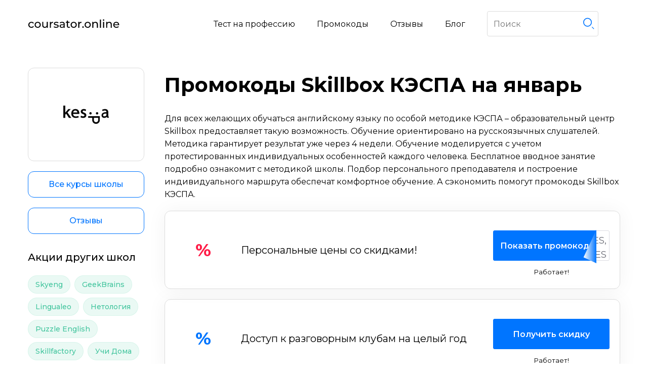

--- FILE ---
content_type: text/html; charset=UTF-8
request_url: https://coursator.online/promokodi/kespa/
body_size: 7074
content:

<!DOCTYPE html>
<html lang="ru-RU">
<html>

<head>
    <meta charset="utf-8">
    <meta content="width=device-width, initial-scale=1.0, user-scalable=no" name="viewport">
        <title>Skillbox КЭСПА - промокоды на январь, максимальная скидка до 65 %</title>
    <link rel="icon" type="image/png" href="/promokodi/img/favicon.png">
    <link href="https://fonts.googleapis.com/css2?family=Montserrat:ital,wght@0,400;0,500;0,600;0,700;1,400;1,500;1,600;1,700&display=swap"
        rel="stylesheet">
    <meta name="description" content="Skillbox КЭСПА - промокоды, купоны и акции. Скидка до 65 % на январь. ✅ Все купоны работают!">
<meta name="csrf-param" content="_csrf-frontend">
<meta name="csrf-token" content="NnBwtbpIjHkEmwh86hdutIojeljKhLcsB-C8ksxAIj5_FSHq1hfHF36sRz6ScRj3yUhMAazS3URzkf7GtCdwZw==">

<link href="https://coursator.online/promokodi/kespa/" rel="canonical">
<link href="/promokodi/css/bootstrap.min.css" rel="stylesheet">
<link href="/promokodi/css/font-awesome.min.css" rel="stylesheet">
<link href="/promokodi/css/mq.css?v=1.1" rel="stylesheet">
<link href="/promokodi/css/swiper.css" rel="stylesheet">
<link href="/promokodi/css/style.css?v=1.1" rel="stylesheet"></head>

<body id="page">
        <header class="header">
        <div class="header_inner">
            <div class="app-container d-f ai-c jc-sb">
                <a class="header__logo d-f ai-c" href="https://coursator.online/">
                    <img class="header__logo-img" src="/promokodi/img/logo.svg" alt="" />
                </a>
                <nav class="header-nav d-f ai-c"> 
                    <a class="header__element" href="https://coursator.online/quiz/test-na-opredelenie-napravleniya/">Тест на профессию</a>
                    <a class="header__element" href="https://coursator.online/promokodi/">Промокоды</a>
                    <a class="header__element" href="https://coursator.online/school/">Отзывы</a>
                    <a class="header__element" href="https://coursator.online/blog/">Блог</a>
                    <div class="search-input d-f ai-c">
                        <input class="header__input" type="text"
                            placeholder="Поиск" />
                            <svg class="search-icon" id="js-open-search" width="22" height="23"
                            viewbox="0 0 27 28" fill="none" xmlns="http://www.w3.org/2000/svg">
                            <circle cx="10.5" cy="10.5" r="9.5" stroke="#0075ff" stroke-width="2"></circle>
                            <rect x="21.707" y="21" width="7" height="1.5" rx="0.75" transform="rotate(45 21.707 21)"
                                fill="#0075ff"> </rect>
                        </svg>
                         <div class="search-result" id="js-search-result"></div>
                    </div>
                </nav><button class="burger flex-column jc-sb" data-evnt-brgr=""><span class="burger__line"></span><span
                        class="burger__line"></span><span class="burger__line"> </span></button>
            </div>
        </div>
    </header>

     

<main class="main">
    <section class="promocode">
        <div class="app-container">
            <div class="promocode-content d-f">
                <div class="promocode-asside flex-column">
                    <div class="promocode-asside--top">   
                        <div class="promocode-asside--logo d-f ai-c jc-c">
                            <img src="/promokodi/img/logo/201799.png" alt="Skillbox КЭСПА">                        </div>
                        <div class="promocode-asside--top-button">
                            <a href="https://coursator.online/courses-category/vse-kursy-anglijskij-skillbox-kespa/" class="d-f ai-c jc-c btn btn-square">Все курсы школы</a>
                            <a href="https://coursator.online/school/anglijskij-skillbox-kespa/" class="d-f ai-c jc-c btn btn-square">Отзывы</a>
                        </div>
                    </div>
                    <div class="aside-popular">
                        <h4>Акции других школ</h4>
                        <div data-blok-more>
                            <div class="promocode-asside-stock d-f" data-blok-more-content>
                                                                    <a class="btn btn-green" href=/promokodi/skyengru/>Skyeng</a>
                                                                    <a class="btn btn-green" href=/promokodi/geekbrainsru/>GeekBrains</a>
                                                                    <a class="btn btn-green" href=/promokodi/lingualeo/>Lingualeo</a>
                                                                    <a class="btn btn-green" href=/promokodi/netologiya/>Нетология</a>
                                                                    <a class="btn btn-green" href=/promokodi/puzzle-english/>Puzzle English</a>
                                                                    <a class="btn btn-green" href=/promokodi/skillfactory/>Skillfactory</a>
                                                                    <a class="btn btn-green" href=/promokodi/domauchi/>Учи Дома</a>
                                                                    <a class="btn btn-green" href=/promokodi/eshko/>ЕШКО</a>
                                                                    <a class="btn btn-green" href=/promokodi/skillbox/>Skillbox</a>
                                                                    <a class="btn btn-green" href=/promokodi/udemy/>Udemy</a>
                                                                    <a class="btn btn-green" href=/promokodi/otus/>OTUS</a>
                                                                    <a class="btn btn-green" href=/promokodi/iqsha/>iQша</a>
                                                                    <a class="btn btn-green" href=/promokodi/skysmart/>Skysmart</a>
                                                                    <a class="btn btn-green" href=/promokodi/umnazia/>Умназия</a>
                                                                    <a class="btn btn-green" href=/promokodi/xyz-school/>XYZ School</a>
                                                                    <a class="btn btn-green" href=/promokodi/city-business-school/>City Business School</a>
                                                                    <a class="btn btn-green" href=/promokodi/imba/>IMBA</a>
                                                                    <a class="btn btn-green" href=/promokodi/contented/>Contented</a>
                                                                    <a class="btn btn-green" href=/promokodi/sky/>Skypro</a>
                                                                    <a class="btn btn-green" href=/promokodi/maed/>MaEd</a>
                                                            </div>
                            <p class="promocode-asside-stock-more coupons__button-more-info" data-blok-more-open data-block-more-close="Скрыть">Показать больше</p>
                        </div>
                    </div>
                                    </div>
                <div class="promocode-main">
                    <h1>Промокоды Skillbox КЭСПА на январь</h1>
                    <div data-blok-more>
                        <div class="promocode-main-text" data-blok-more-content>
                            <p>Для всех желающих  обучаться английскому языку по особой методике КЭСПА – образовательный центр Skillbox предоставляет такую возможность. Обучение ориентировано на русскоязычных слушателей. Методика гарантирует результат уже через 4 недели. Обучение моделируется с учетом протестированных индивидуальных особенностей каждого человека. Бесплатное вводное занятие подробно ознакомит с методикой школы. Подбор персонального преподавателя и построение индивидуального маршрута обеспечат комфортное обучение. А сэкономить помогут промокоды Skillbox КЭСПА.</p>                        </div>
                        <p class="promocode-main-stock-more" data-blok-more-open data-block-more-close="Скрыть">Читать далее</p>
                    </div>
                                                                <div class="category-list category-list--top">
                                                                                            <div class="category-item">
                                    <div class="coupon coupon--coupons" data-id="285611" data-one_time_code="false" data-text="Персональные цены со скидками!" data-description="&lt;p&gt;Персональные цены&lt;/p&gt;&lt;p&gt;4 урока по 50 минут Цена 8 360 ₽ Цена за урок 2 090 ₽&lt;/p&gt;&lt;p&gt;8 уроков по 50 минут Цена 12 900 ₽ Цена за урок 1 613 ₽&lt;/p&gt;&lt;p&gt;16 уроков по 50 минут Цена 17 600 ₽ Цена за урок 1 100 ₽&lt;/p&gt;&lt;p&gt;32 урока по 50 минут Цена 31 680 ₽ Цена за урок 990 ₽&lt;/p&gt;&lt;p&gt;64 урока по 50 минут Цена 59 520 ₽ Цена за урок 930 ₽&lt;/p&gt;&lt;p&gt;96 уроков по 50 минут Цена 84 480 ₽ Цена за урок 880 ₽&lt;/p&gt;&lt;p&gt;128 уроков по 50 минут Цена 99 840 ₽ Цена за урок780 ₽&lt;/p&gt;" data-main="/site/rd/285611/201799/1/" data-button="/site/rd/285611/201799/2/" data-promokod="promocodes, promocodes january, 7days" data-back="" data-cashback="" data-type-back=""></div>                                    <div class="coupon-body">
                                        <div class="coupon-label">
                                            <div class="coupon-announcement coupon-discount">
                                                                                                    %                                                                                            </div>
                                        </div>
                                        <div class="coupon-description">

                                            <div class="coupon-title">Персональные цены со скидками!</div>
                                        </div>
                                        <div class="coupon-actions">
                                            <button class="coupon-button">
                                                <span class="button-text hidden-md hidden-sm button-promo"> Показать промокод </span>
                                                <span class="button-fake-promo hidden-md hidden-sm">promocodes, promocodes january, 7days</span>
                                                <svg class="coupon-actions__icon hidden-lg" xmlns="http://www.w3.org/2000/svg" width="30" height="30" viewBox="0 0 24 24" role="presentation">
                                                    <g fill="currentColor">
                                                        <path d="M8.59,16.58L13.17,12L8.59,7.41L10,6L16,12L10,18L8.59,16.58Z"></path>
                                                    </g>
                                                </svg>
                                            </button>
                                            <div class="c-date hidden-xs">Работает!</div>
                                        </div>
                                    </div> 
                                </div>
                                                    </div>
                                        <div class="category-list category-list--coupons">
                                            </div>
                    <div class="category-list category-list--stock">
                                                                                                                <div class="category-item">
                                    <div class="coupon coupon--stock" data-id="307620" data-one_time_code="false" data-text="Доступ к разговорным клубам на целый год" data-description="" data-main="/site/rd/307620/201799/1/" data-button="/site/rd/307620/201799/2/" data-promokod="" data-back="" data-cashback="" data-type-back=""></div>                                    <div class="coupon-body coupon-body--stock">
                                        <div class="coupon-label">
                                            <div class="coupon-announcement coupon-discount">
                                                                                                    %                                                                                            </div>
                                        </div>
                                        <div class="coupon-description">
                                            <div class="coupon-title">Доступ к разговорным клубам на целый год</div>
                                        </div>
                                        <div class="coupon-actions">
                                            <button class="coupon-button">
                                                <span class="button-text hidden-md hidden-sm button-promo"> Получить скидку </span>
                                                <svg class="coupon-actions__icon hidden-lg" xmlns="http://www.w3.org/2000/svg" width="30" height="30" viewBox="0 0 24 24" role="presentation">
                                                    <g fill="currentColor">
                                                        <path d="M8.59,16.58L13.17,12L8.59,7.41L10,6L16,12L10,18L8.59,16.58Z"></path>
                                                    </g>
                                                </svg>
                                            </button>
                                            <div class="c-date hidden-xs">Работает!</div>
                                        </div>
                                    </div>
                                </div>
                                                            <div class="category-item">
                                    <div class="coupon coupon--stock" data-id="270593" data-one_time_code="false" data-text="Гарантируем повышение уровня английского или доучим бесплатно" data-description="&lt;p&gt;Всем, кто купит пакет уроков для повышения уровня английского, мы поможем улучшить его на 1 ступень. Если у вас не получится повысить уровень, мы проведём дополнительное обучение бесплатно.*Подробные условия Гарантии по ссылке&lt;/p&gt;" data-main="/site/rd/270593/201799/1/" data-button="/site/rd/270593/201799/2/" data-promokod="" data-back="" data-cashback="" data-type-back=""></div>                                    <div class="coupon-body coupon-body--stock">
                                        <div class="coupon-label">
                                            <div class="coupon-announcement coupon-discount">
                                                                                                    %                                                                                            </div>
                                        </div>
                                        <div class="coupon-description">
                                            <div class="coupon-title">Гарантируем повышение уровня английского или доучим бесплатно</div>
                                        </div>
                                        <div class="coupon-actions">
                                            <button class="coupon-button">
                                                <span class="button-text hidden-md hidden-sm button-promo"> Получить скидку </span>
                                                <svg class="coupon-actions__icon hidden-lg" xmlns="http://www.w3.org/2000/svg" width="30" height="30" viewBox="0 0 24 24" role="presentation">
                                                    <g fill="currentColor">
                                                        <path d="M8.59,16.58L13.17,12L8.59,7.41L10,6L16,12L10,18L8.59,16.58Z"></path>
                                                    </g>
                                                </svg>
                                            </button>
                                            <div class="c-date hidden-xs">Работает!</div>
                                        </div>
                                    </div>
                                </div>
                                                            <div class="category-item">
                                    <div class="coupon coupon--stock" data-id="231290" data-one_time_code="false" data-text="Бесплатный вводный урок!" data-description="&lt;p&gt;Оставьте свои данные на сайте и получите бесплатный 30 минутный вводный урок &lt;/p&gt;" data-main="/site/rd/231290/201799/1/" data-button="/site/rd/231290/201799/2/" data-promokod="" data-back="" data-cashback="" data-type-back=""></div>                                    <div class="coupon-body coupon-body--stock">
                                        <div class="coupon-label">
                                            <div class="coupon-announcement coupon-discount">
                                                                                                    %                                                                                            </div>
                                        </div>
                                        <div class="coupon-description">
                                            <div class="coupon-title">Бесплатный вводный урок!</div>
                                        </div>
                                        <div class="coupon-actions">
                                            <button class="coupon-button">
                                                <span class="button-text hidden-md hidden-sm button-promo"> Получить скидку </span>
                                                <svg class="coupon-actions__icon hidden-lg" xmlns="http://www.w3.org/2000/svg" width="30" height="30" viewBox="0 0 24 24" role="presentation">
                                                    <g fill="currentColor">
                                                        <path d="M8.59,16.58L13.17,12L8.59,7.41L10,6L16,12L10,18L8.59,16.58Z"></path>
                                                    </g>
                                                </svg>
                                            </button>
                                            <div class="c-date hidden-xs">Работает!</div>
                                        </div>
                                    </div>
                                </div>
                                                            <div class="category-item">
                                    <div class="coupon coupon--stock" data-id="278205" data-one_time_code="false" data-text="7 дней бесплатного доступа к платформе" data-description="Оставь заявку на лендинге и получи 7 дней бесплатного доступа к обучающей платформе!" data-main="/site/rd/278205/201799/1/" data-button="/site/rd/278205/201799/2/" data-promokod="" data-back="" data-cashback="" data-type-back=""></div>                                    <div class="coupon-body coupon-body--stock">
                                        <div class="coupon-label">
                                            <div class="coupon-announcement coupon-discount">
                                                                                                    %                                                                                            </div>
                                        </div>
                                        <div class="coupon-description">
                                            <div class="coupon-title">7 дней бесплатного доступа к платформе</div>
                                        </div>
                                        <div class="coupon-actions">
                                            <button class="coupon-button">
                                                <span class="button-text hidden-md hidden-sm button-promo"> Получить скидку </span>
                                                <svg class="coupon-actions__icon hidden-lg" xmlns="http://www.w3.org/2000/svg" width="30" height="30" viewBox="0 0 24 24" role="presentation">
                                                    <g fill="currentColor">
                                                        <path d="M8.59,16.58L13.17,12L8.59,7.41L10,6L16,12L10,18L8.59,16.58Z"></path>
                                                    </g>
                                                </svg>
                                            </button>
                                            <div class="c-date hidden-xs">Работает!</div>
                                        </div>
                                    </div>
                                </div>
                                                            <div class="category-item">
                                    <div class="coupon coupon--stock" data-id="285679" data-one_time_code="false" data-text="Подарочные сертификаты - лучший презент!" data-description="" data-main="/site/rd/285679/201799/1/" data-button="/site/rd/285679/201799/2/" data-promokod="" data-back="" data-cashback="" data-type-back=""></div>                                    <div class="coupon-body coupon-body--stock">
                                        <div class="coupon-label">
                                            <div class="coupon-announcement coupon-discount">
                                                                                                    %                                                                                            </div>
                                        </div>
                                        <div class="coupon-description">
                                            <div class="coupon-title">Подарочные сертификаты - лучший презент!</div>
                                        </div>
                                        <div class="coupon-actions">
                                            <button class="coupon-button">
                                                <span class="button-text hidden-md hidden-sm button-promo"> Получить скидку </span>
                                                <svg class="coupon-actions__icon hidden-lg" xmlns="http://www.w3.org/2000/svg" width="30" height="30" viewBox="0 0 24 24" role="presentation">
                                                    <g fill="currentColor">
                                                        <path d="M8.59,16.58L13.17,12L8.59,7.41L10,6L16,12L10,18L8.59,16.58Z"></path>
                                                    </g>
                                                </svg>
                                            </button>
                                            <div class="c-date hidden-xs">Работает!</div>
                                        </div>
                                    </div>
                                </div>
                                                                        </div>

                    <div class="promocode-main-discounts category-list category-list--coupons">
                                                    <h3>Эти купоны уже истекли, но ещё могут работать</h3>
                                                            <div class="category-item">
                                    <div class="coupon coupon--coupons" data-id="305523" data-one_time_code="false" data-text="Доступ к платформе на 14 дней и вводный урок в подарок!" data-description="&lt;p&gt;Даем доступ к платформе на 14 дней и вводный урок в подарок!&lt;/p&gt;" data-main="/site/rd/305523/201799/1/" data-button="/site/rd/305523/201799/2/" data-promokod="GS14" data-back="" data-cashback="" data-type-back=""></div>                                    <div class="coupon-body coupon-body--overdue">
                                        <div class="coupon-label">
                                            <div class="coupon-announcement coupon-discount">
                                                                                                    %                                                                                            </div>
                                        </div>
                                        <div class="coupon-description">
                                            <div class="coupon-title">Доступ к платформе на 14 дней и вводный урок в подарок!</div>
                                        </div>
                                        <div class="coupon-actions">
                                            <button class="coupon-button coupon-button--dark">
                                                <span class="button-text hidden-md hidden-sm button-promo"> Показать промокод </span>
                                                <span class="button-fake-promo hidden-md hidden-sm">GS14</span>
                                                <svg class="coupon-actions__icon hidden-lg" xmlns="http://www.w3.org/2000/svg" width="30" height="30" viewBox="0 0 24 24" role="presentation">
                                                    <g fill="currentColor">
                                                        <path d="M8.59,16.58L13.17,12L8.59,7.41L10,6L16,12L10,18L8.59,16.58Z"></path>
                                                    </g>
                                                </svg>
                                            </button>
                                        </div>
                                    </div>
                                </div>
                                                            <div class="category-item">
                                    <div class="coupon coupon--coupons" data-id="297442" data-one_time_code="false" data-text="14 дней доступа к платформе при регистрации!" data-description="14 дней доступа к платформе при регистрации + бесплатный урок + гарантия повышения уровня языка. Промокод применяется на лендинге." data-main="/site/rd/297442/201799/1/" data-button="/site/rd/297442/201799/2/" data-promokod="GDESLON09" data-back="" data-cashback="" data-type-back=""></div>                                    <div class="coupon-body coupon-body--overdue">
                                        <div class="coupon-label">
                                            <div class="coupon-announcement coupon-discount">
                                                                                                    %                                                                                            </div>
                                        </div>
                                        <div class="coupon-description">
                                            <div class="coupon-title">14 дней доступа к платформе при регистрации!</div>
                                        </div>
                                        <div class="coupon-actions">
                                            <button class="coupon-button coupon-button--dark">
                                                <span class="button-text hidden-md hidden-sm button-promo"> Показать промокод </span>
                                                <span class="button-fake-promo hidden-md hidden-sm">GDESLON09</span>
                                                <svg class="coupon-actions__icon hidden-lg" xmlns="http://www.w3.org/2000/svg" width="30" height="30" viewBox="0 0 24 24" role="presentation">
                                                    <g fill="currentColor">
                                                        <path d="M8.59,16.58L13.17,12L8.59,7.41L10,6L16,12L10,18L8.59,16.58Z"></path>
                                                    </g>
                                                </svg>
                                            </button>
                                        </div>
                                    </div>
                                </div>
                                                            <div class="category-item">
                                    <div class="coupon coupon--coupons" data-id="296470" data-one_time_code="false" data-text="Уроки в подарок по промокоду!" data-description="&lt;p&gt;Пакеты уроков по 50 минут: 8 + 2 урока в подарок 16 + 3 урока в подарок 32 + 4 урока в подарок 64 + 5 уроков в подарок 96 + 6 уроков в подарок&lt;/p&gt;" data-main="/site/rd/296470/201799/1/" data-button="/site/rd/296470/201799/2/" data-promokod="engcoursator" data-back="" data-cashback="" data-type-back=""></div>                                    <div class="coupon-body coupon-body--overdue">
                                        <div class="coupon-label">
                                            <div class="coupon-announcement coupon-discount">
                                                                                                    %                                                                                            </div>
                                        </div>
                                        <div class="coupon-description">
                                            <div class="coupon-title">Уроки в подарок по промокоду!</div>
                                        </div>
                                        <div class="coupon-actions">
                                            <button class="coupon-button coupon-button--dark">
                                                <span class="button-text hidden-md hidden-sm button-promo"> Показать промокод </span>
                                                <span class="button-fake-promo hidden-md hidden-sm">engcoursator</span>
                                                <svg class="coupon-actions__icon hidden-lg" xmlns="http://www.w3.org/2000/svg" width="30" height="30" viewBox="0 0 24 24" role="presentation">
                                                    <g fill="currentColor">
                                                        <path d="M8.59,16.58L13.17,12L8.59,7.41L10,6L16,12L10,18L8.59,16.58Z"></path>
                                                    </g>
                                                </svg>
                                            </button>
                                        </div>
                                    </div>
                                </div>
                                                            <div class="category-item">
                                    <div class="coupon coupon--coupons" data-id="290038" data-one_time_code="false" data-text="До 4 уроков в подарок по промокоду" data-description="" data-main="/site/rd/290038/201799/1/" data-button="/site/rd/290038/201799/2/" data-promokod="GDELSON23" data-back="" data-cashback="" data-type-back=""></div>                                    <div class="coupon-body coupon-body--overdue">
                                        <div class="coupon-label">
                                            <div class="coupon-announcement coupon-discount">
                                                                                                    %                                                                                            </div>
                                        </div>
                                        <div class="coupon-description">
                                            <div class="coupon-title">До 4 уроков в подарок по промокоду</div>
                                        </div>
                                        <div class="coupon-actions">
                                            <button class="coupon-button coupon-button--dark">
                                                <span class="button-text hidden-md hidden-sm button-promo"> Показать промокод </span>
                                                <span class="button-fake-promo hidden-md hidden-sm">GDELSON23</span>
                                                <svg class="coupon-actions__icon hidden-lg" xmlns="http://www.w3.org/2000/svg" width="30" height="30" viewBox="0 0 24 24" role="presentation">
                                                    <g fill="currentColor">
                                                        <path d="M8.59,16.58L13.17,12L8.59,7.41L10,6L16,12L10,18L8.59,16.58Z"></path>
                                                    </g>
                                                </svg>
                                            </button>
                                        </div>
                                    </div>
                                </div>
                                                            <div class="category-item">
                                    <div class="coupon coupon--coupons" data-id="290037" data-one_time_code="false" data-text="16 + 3 урока в подарок!" data-description="Пакеты уроков по 50 минут. 16 + 3 урока в подарок по промокоду." data-main="/site/rd/290037/201799/1/" data-button="/site/rd/290037/201799/2/" data-promokod="GDELSON23" data-back="" data-cashback="" data-type-back=""></div>                                    <div class="coupon-body coupon-body--overdue">
                                        <div class="coupon-label">
                                            <div class="coupon-announcement coupon-discount">
                                                                                                    %                                                                                            </div>
                                        </div>
                                        <div class="coupon-description">
                                            <div class="coupon-title">16 + 3 урока в подарок!</div>
                                        </div>
                                        <div class="coupon-actions">
                                            <button class="coupon-button coupon-button--dark">
                                                <span class="button-text hidden-md hidden-sm button-promo"> Показать промокод </span>
                                                <span class="button-fake-promo hidden-md hidden-sm">GDELSON23</span>
                                                <svg class="coupon-actions__icon hidden-lg" xmlns="http://www.w3.org/2000/svg" width="30" height="30" viewBox="0 0 24 24" role="presentation">
                                                    <g fill="currentColor">
                                                        <path d="M8.59,16.58L13.17,12L8.59,7.41L10,6L16,12L10,18L8.59,16.58Z"></path>
                                                    </g>
                                                </svg>
                                            </button>
                                        </div>
                                    </div>
                                </div>
                                                                        </div>

                    <section class="similar-promo-code">
                        <div class="wrap">
                            <div class="coupon-list">
                                <h3>Похожие промокоды</h3>
                                                                    <div class="category-item">
                                        <div class="coupon coupon--coupons" data-id="330196" data-one_time_code="false" data-text="Скидка 6%!" data-description="" data-main="/site/rd/330196/203431/1/" data-button="/site/rd/330196/203431/2/" data-promokod="coursator6" data-back="https://www.cashbe.ru/shops/ntsrdo?utm_source=kodobi&amp;utm_medium=authbutton&amp;utm_campaign=shop&amp;utm_content=НЦРДО" data-cashback="5" data-type-back="percent"></div>                                        <div class="coupon-body">
                                            <div class="coupon-label">
                                                <img class="shops-item-img" src="/promokodi/img/logo/203431offer_logo_1702478860853.png" alt="НЦРДО">                                            </div>
                                            <div class="coupon-description">
                                                <div class="coupon-title">
                                                    Скидка 6%!                                                </div>
                                            </div>
                                            <div class="coupon-actions">
                                                <button class="coupon-button">
                                                    <span class="button-text hidden-md hidden-sm button-promo"> Показать промокод </span>
                                                    <span class="button-fake-promo hidden-md hidden-sm">coursator6</span>
                                                    <svg class="coupon-actions__icon hidden-lg" xmlns="http://www.w3.org/2000/svg" width="30" height="30" viewBox="0 0 24 24" role="presentation">
                                                        <g fill="currentColor">
                                                            <path d="M8.59,16.58L13.17,12L8.59,7.41L10,6L16,12L10,18L8.59,16.58Z"></path>
                                                        </g>
                                                    </svg>
                                                </button>
                                                <div class="c-date hidden-xs">Работает!</div>
                                            </div>
                                        </div>
                                    </div>
                                                                    <div class="category-item">
                                        <div class="coupon coupon--coupons" data-id="329966" data-one_time_code="false" data-text="Скидка 5% на годовое обучение!" data-description="&lt;p&gt;Скидка 5%  при оплате полного года обучения. Распространяется на тарифы &quot;Школьный&quot; и &quot;Заочный&quot;&lt;/p&gt;" data-main="/site/rd/329966/203652/1/" data-button="/site/rd/329966/203652/2/" data-promokod="coursator" data-back="" data-cashback="" data-type-back=""></div>                                        <div class="coupon-body">
                                            <div class="coupon-label">
                                                <img class="shops-item-img" src="/promokodi/img/logo/203652.png" alt="Школа БИТ">                                            </div>
                                            <div class="coupon-description">
                                                <div class="coupon-title">
                                                    Скидка 5% на годовое обучение!                                                </div>
                                            </div>
                                            <div class="coupon-actions">
                                                <button class="coupon-button">
                                                    <span class="button-text hidden-md hidden-sm button-promo"> Показать промокод </span>
                                                    <span class="button-fake-promo hidden-md hidden-sm">coursator</span>
                                                    <svg class="coupon-actions__icon hidden-lg" xmlns="http://www.w3.org/2000/svg" width="30" height="30" viewBox="0 0 24 24" role="presentation">
                                                        <g fill="currentColor">
                                                            <path d="M8.59,16.58L13.17,12L8.59,7.41L10,6L16,12L10,18L8.59,16.58Z"></path>
                                                        </g>
                                                    </svg>
                                                </button>
                                                <div class="c-date hidden-xs">Истекает: 31 января 2026 г.</div>
                                            </div>
                                        </div>
                                    </div>
                                                                    <div class="category-item">
                                        <div class="coupon coupon--coupons" data-id="329397" data-one_time_code="false" data-text="Скидка 40% на первую покупку уроков с русскоязычным преподавателем" data-description="" data-main="/site/rd/329397/202372/1/" data-button="/site/rd/329397/202372/2/" data-promokod="coursator" data-back="https://www.cashbe.ru/shops/ingleks?utm_source=kodobi&amp;utm_medium=authbutton&amp;utm_campaign=shop&amp;utm_content=Englex" data-cashback="10.2" data-type-back="percent"></div>                                        <div class="coupon-body">
                                            <div class="coupon-label">
                                                <img class="shops-item-img" src="/promokodi/img/logo/202372.png" alt="Englex">                                            </div>
                                            <div class="coupon-description">
                                                <div class="coupon-title">
                                                    Скидка 40% на первую покупку уроков с русскоязычным преподавателем                                                </div>
                                            </div>
                                            <div class="coupon-actions">
                                                <button class="coupon-button">
                                                    <span class="button-text hidden-md hidden-sm button-promo"> Показать промокод </span>
                                                    <span class="button-fake-promo hidden-md hidden-sm">coursator</span>
                                                    <svg class="coupon-actions__icon hidden-lg" xmlns="http://www.w3.org/2000/svg" width="30" height="30" viewBox="0 0 24 24" role="presentation">
                                                        <g fill="currentColor">
                                                            <path d="M8.59,16.58L13.17,12L8.59,7.41L10,6L16,12L10,18L8.59,16.58Z"></path>
                                                        </g>
                                                    </svg>
                                                </button>
                                                <div class="c-date hidden-xs">Истекает: 2 февраля 2026 г.</div>
                                            </div>
                                        </div>
                                    </div>
                                                                    <div class="category-item">
                                        <div class="coupon coupon--coupons" data-id="327434" data-one_time_code="false" data-text="Скидка 10% на заказ!" data-description="&lt;table class=&quot;table table-bordered fix-header&quot;&gt;&lt;tbody&gt;&lt;tr&gt;&lt;td&gt;Скидка 10% от цены на сайте, не суммируется с другими акциями&lt;/td&gt;&lt;td&gt;&lt;/td&gt;&lt;/tr&gt;&lt;/tbody&gt;&lt;/table&gt;" data-main="/site/rd/327434/201778/1/" data-button="/site/rd/327434/201778/2/" data-promokod="Coursator" data-back="" data-cashback="" data-type-back=""></div>                                        <div class="coupon-body">
                                            <div class="coupon-label">
                                                <img class="shops-item-img" src="/promokodi/img/logo/201778.jpg" alt="Институт профессионального образования (ИПО)">                                            </div>
                                            <div class="coupon-description">
                                                <div class="coupon-title">
                                                    Скидка 10% на заказ!                                                </div>
                                            </div>
                                            <div class="coupon-actions">
                                                <button class="coupon-button">
                                                    <span class="button-text hidden-md hidden-sm button-promo"> Показать промокод </span>
                                                    <span class="button-fake-promo hidden-md hidden-sm">Coursator</span>
                                                    <svg class="coupon-actions__icon hidden-lg" xmlns="http://www.w3.org/2000/svg" width="30" height="30" viewBox="0 0 24 24" role="presentation">
                                                        <g fill="currentColor">
                                                            <path d="M8.59,16.58L13.17,12L8.59,7.41L10,6L16,12L10,18L8.59,16.58Z"></path>
                                                        </g>
                                                    </svg>
                                                </button>
                                                <div class="c-date hidden-xs">Работает!</div>
                                            </div>
                                        </div>
                                    </div>
                                                                    <div class="category-item">
                                        <div class="coupon coupon--coupons" data-id="327433" data-one_time_code="false" data-text="Скидка 10% на заказ!" data-description="&lt;table class=&quot;table table-bordered fix-header&quot;&gt;&lt;tbody&gt;&lt;tr&gt;&lt;td&gt;Скидка 10% от цены на сайте, не суммируется с другими акциями&lt;/td&gt;&lt;td&gt;&lt;/td&gt;&lt;/tr&gt;&lt;/tbody&gt;&lt;/table&gt;" data-main="/site/rd/327433/203276/1/" data-button="/site/rd/327433/203276/2/" data-promokod="Coursator" data-back="" data-cashback="" data-type-back=""></div>                                        <div class="coupon-body">
                                            <div class="coupon-label">
                                                <img class="shops-item-img" src="/promokodi/img/logo/203276.png" alt="Московский институт профессионального образования (МИПО)">                                            </div>
                                            <div class="coupon-description">
                                                <div class="coupon-title">
                                                    Скидка 10% на заказ!                                                </div>
                                            </div>
                                            <div class="coupon-actions">
                                                <button class="coupon-button">
                                                    <span class="button-text hidden-md hidden-sm button-promo"> Показать промокод </span>
                                                    <span class="button-fake-promo hidden-md hidden-sm">Coursator</span>
                                                    <svg class="coupon-actions__icon hidden-lg" xmlns="http://www.w3.org/2000/svg" width="30" height="30" viewBox="0 0 24 24" role="presentation">
                                                        <g fill="currentColor">
                                                            <path d="M8.59,16.58L13.17,12L8.59,7.41L10,6L16,12L10,18L8.59,16.58Z"></path>
                                                        </g>
                                                    </svg>
                                                </button>
                                                <div class="c-date hidden-xs">Работает!</div>
                                            </div>
                                        </div>
                                    </div>
                                                            </div>
                        </div>
                    </section>
                    <div class="popular-promo-code">
                    <div class="wrap">
                        <div class="coupons-table">
                            <table class="coupon-list-table">
                                <caption>
                                    <h2 class="title table--title">Лучшие предложения Skillbox КЭСПА</h2>
                                </caption>
                                <thead>
                                    <tr class="popular-head">
                                        <th>Тип купона</th>
                                        <th>Название</th>
                                        <th>Промокод</th>
                                    </tr>
                                </thead>
                                <tbody>
                                    
                                                                                                                        <tr class="popular-item share">
                                                <td>
                                                    <span class="popular-item-type">Акция</span>
                                                </td>
                                                <td>
                                                    <div class="popular-item-description">Доступ к разговорным клубам на целый год</div>
                                                </td>
                                                <td>
                                                    <div class="popular-item-date">Действует</div>
                                                </td>
                                            </tr>
                                                                                    <tr class="popular-item share">
                                                <td>
                                                    <span class="popular-item-type">Акция</span>
                                                </td>
                                                <td>
                                                    <div class="popular-item-description">Гарантируем повышение уровня английского или доучим бесплатно</div>
                                                </td>
                                                <td>
                                                    <div class="popular-item-date">Действует</div>
                                                </td>
                                            </tr>
                                                                                    <tr class="popular-item share">
                                                <td>
                                                    <span class="popular-item-type">Акция</span>
                                                </td>
                                                <td>
                                                    <div class="popular-item-description">Бесплатный вводный урок!</div>
                                                </td>
                                                <td>
                                                    <div class="popular-item-date">Действует</div>
                                                </td>
                                            </tr>
                                                                                    <tr class="popular-item share">
                                                <td>
                                                    <span class="popular-item-type">Акция</span>
                                                </td>
                                                <td>
                                                    <div class="popular-item-description">7 дней бесплатного доступа к платформе</div>
                                                </td>
                                                <td>
                                                    <div class="popular-item-date">Действует</div>
                                                </td>
                                            </tr>
                                                                                    <tr class="popular-item share">
                                                <td>
                                                    <span class="popular-item-type">Акция</span>
                                                </td>
                                                <td>
                                                    <div class="popular-item-description">Подарочные сертификаты - лучший презент!</div>
                                                </td>
                                                <td>
                                                    <div class="popular-item-date">Действует</div>
                                                </td>
                                            </tr>
                                                                            
                                </tbody>
                            </table>
                        </div>
                    </div>
                </div>
                                    </div>
            </div>
        </div>
    </section>
</main>    <footer class="footer">
        <div class="app-container">
            <div class="footer__links grid">
                <a class="footer__link hvr-lnk" href="https://coursator.online/school/">О нас</a>
                <a class="footer__link hvr-lnk" href="https://coursator.online/obratnaya-svyaz/">Контакты</a>
                <a class="footer__link hvr-lnk" href="https://coursator.online/school/">Отзывы о школах</a>
            </div>
            <div class="footer__bottom d-f ai-c">
                <div class="footer__cop">© 2022 coursator.online</div>
                <div class="footer__bottom-links d-f">
                    <a class="footer__bottom-link hvr-lnk" href="#">Политика конфиденциальности</a>
                    <a class="footer__bottom-link hvr-lnk" href="#">Пользовательское соглашение</a></div>
            </div>
        </div>
    </footer>
    <div class="modal fade" id="modal" tabindex="-1" role="dialog">
        <div class="modal-dialog" role="document">
            <div class="modal-content">
                <button type="button" class="close" data-dismiss="modal" aria-label="Close"><span aria-hidden="true">&times;</span></button>
                <div class="modal-top">
                    <h3 class="title">Продукция Medical collagene 3D со скидкой 20%</h3>
                    <div class="modal-top__text"></div>
                    <div class="copy-board">
                        <div class="input-group">
                            <input type="text" id="copy" class="form-control" value="WINTER2017SALE20">

                            <span class="input-group-btn">
                                <button class="copy-btn" data-copytarget="#copy" type="button">Копировать</button>
                            </span>
                        </div>

                    </div>
                    <div class="coupon-button coupon-modal-link" data-id="#">
                        <span class="button-text button-promo"> Показать промокод </span>
                        <span class="button-fake-promo ">FORBEST10</span>
                        <svg class="coupon-actions__icon" xmlns="http://www.w3.org/2000/svg" width="30" height="30" viewBox="0 0 24 24" role="presentation">
                            <g fill="currentColor">
                                <path d="M8.59,16.58L13.17,12L8.59,7.41L10,6L16,12L10,18L8.59,16.58Z"></path>
                            </g>
                        </svg>
                    </div>
                    <div class="text-center">
                        <a class="base-btn link-shop btn btn-bl">Перейти</a>
                    </div>
                </div>
                <div class="modal-btm date">
                    <p>Получи до <b>10%</b> кэшбэка дополнительно</p>
                    <a class="btn btn-white btn-bl base-btn get-btn link-cashback">Получить</a>
                </div>
            </div>
        </div>
    </div>
    <script src="/promokodi/assets/bf164dc4/jquery.js"></script>
<script src="/promokodi/assets/506b6ba8/yii.js"></script>
<script src="/promokodi/js/jquery.js"></script>
<script src="/promokodi/js/main.js?v=1.1"></script>
<script src="/promokodi/js/bootstrap.min.js"></script>
<script src="/promokodi/js/func.js"></script>
<script src="/promokodi/js/swiper.jquery.min.js"></script>
    <!-- Yandex.Metrika counter -->
    <script type="text/javascript">
        (function(m, e, t, r, i, k, a) {
            m[i] = m[i] || function() {
                (m[i].a = m[i].a || []).push(arguments)
            };
            m[i].l = 1 * new Date();
            k = e.createElement(t), a = e.getElementsByTagName(t)[0], k.async = 1, k.src = r, a.parentNode.insertBefore(k, a)
        })
        (window, document, "script", "https://mc.yandex.ru/metrika/tag.js", "ym");

        ym(77836015, "init", {
            clickmap: true,
            trackLinks: true,
            accurateTrackBounce: true
        });
    </script>
    <noscript>
        <div><img src="https://mc.yandex.ru/watch/77836015" style="position:absolute; left:-9999px;" alt="" /></div>
    </noscript>
    <!-- /Yandex.Metrika counter -->

</body>

</html>


--- FILE ---
content_type: text/css
request_url: https://coursator.online/promokodi/css/mq.css?v=1.1
body_size: 4940
content:
@media (max-width: 1370px) {
  .button-container .swiper-button-next {
    right: 0;
  }
  .button-container .swiper-button-prev {
    left: -15px;
  }
}
@media (max-width: 1310px) {
  .item .text {
    padding: 0 20px;
  }
  .top-nav li {
    margin-left: 20px;
  }
  .top-nav li:first-child {
    margin-left: 0;
  }
  .hero .swiper-slide .container {
    top: 20px;
  }
  .hero .swiper-slide p {
    font-size: 28px;
    line-height: 30px;
    margin-bottom: 20px;
  }
}
@media (max-width: 1220px) {
  .nav-tabs.nav-justified li {
    display: table-cell;
    width: 1%;
  }
  .nav-tabs.nav-justified li a {
    text-indent: -9999px;
  }
  .nav-tabs.nav-justified li a:before {
    left: 50%;
    margin-left: -8px;
  }
  aside .item p {
    padding: 0 10px;
  }
  .btn-block .base-btn {
    font-size: 13px;
  }
  .cat-item {
    font-size: 16px;
    padding-left: 85px;
  }
  .cat-item:after {
    left: 25px;
  }

  .black-friday {
    min-height: 250px;
    padding: 20px;
  }
  .black-friday__title {
    font-size: 40px;
    padding-bottom: 10px;
  }
  .black-friday__title::after {
    max-width: 180px;
  }
  .black-friday__subtitle {
    font-size: 22px;
  }
  .blck-frd__wrapper {
    padding-bottom: 90px;
  }
  .blck-frd__wrapper:not(:first-child) {
    padding-top: 60px;
  }
  .blck-frd__title {
    font-size: 80px;
    bottom: -31px;
  }
}
@media (max-width: 1199px) {
  .blck-frd__wrapper:nth-child(even)::after {
    left: calc((940px - 100vw) / 2);
  }
}
@media (max-width: 991px) {
  .blck-frd__wrapper:nth-child(even)::after {
    left: calc((720px - 100vw) / 2);
  }
  .black-friday {
    min-height: 220px;
    padding: 20px;
  }
  .black-friday__title {
    font-size: 36px;
  }
  .black-friday__title::after {
    max-width: 160px;
  }
  .black-friday__subtitle {
    font-size: 20px;
  }
  .blck-frd__wrapper {
    padding-bottom: 70px;
  }
  .blck-frd__wrapper:not(:first-child) {
    padding-top: 50px;
  }
  .blck-frd__img.one {
    width: 400px;
    height: 400px;
    right: -140px;
    top: -200px;
  }
  .blck-frd__img.two {
    width: 344px;
    height: 586px;right: -110px;
    top: -130px;
  }
  .blck-frd__title {
    font-size: 70px;
    bottom: -27px;
  }
  /* .xs-slider .swiper-slide,
  .tab-content .swiper-slide {
    width: 50%;
  } */
  .hero .swiper-slide p {
    font-size: 18px;
    line-height: 20px;
    margin-bottom: 20px;
  }
  .pop-slider .button-container .swiper-button-prev {
    left: -7px;
  }
  .h-item .img-wrp img {
    display: block;
  }
  .h-item:after {
    top: 80px;
    right: -5px;
  }
  .f-nav li {
    margin-right: 30px;
  }
  .no-code .top-part .headline {
    font-size: 22px;
    line-height: 26px;
  }
  .sending .form-control {
    width: 192px;
  }
  .category-item .img-wrp:after {
    top: auto;
    bottom: 0;
    right: auto;
    left: -22px;
  }
  .category-item .img-wrp:before {
    bottom: 0;
    right: -22px;
  }

  .category-item .shop-logo:after {
    top: auto;
    bottom: 5px;
    right: 20px;
    left: 20px;
    background: url(../img/dot1.jpg) 0 0 repeat-x;
    width: auto;
    height: 7px;
  }
  .inner-pop .swiper-slide {
    width: 50%;
  }
  .inner-pop .button-container {
    bottom: -10px;
    top: auto;
  }
  .inner-pop .button-container .swiper-button-next5 {
    right: 20px;
  }
  .inner-pop .button-container .swiper-button-prev5 {
    left: -8px;
  }
  .sticky-bar span {
    font-size: 18px;
    padding-top: 10px;
  }
  .abc-slider .swiper-slide {
    width: 33.33333333%;
  }
}

@media (max-width: 768px) {
  .blck-frd__wrapper:nth-child(even)::after {
    left: calc((720px - 100vw) / 2);
  }
  .sticky-bar {
    display: none !important;
  }
  .product-photo img {
    width: 80%;
  }

  .top-nav li {
    margin: 0 5px 5px 5px;
    padding-left: 20px;
  }
  .top-nav li:first-child {
    margin-left: 0;
  }
  .top-nav li:last-child {
    margin-right: 0;
  }
  .promocode-wrap {
    padding: 30px 0;
  }
  .headline {
    font-size: 24px;
    margin-bottom: 10px;
  }
  .pop-slider .button-container {
    top: auto;
    bottom: 0;
  }
  .pop-slider .button-container .swiper-button-prev {
    left: 50px;
  }
  .pop-slider .button-container .swiper-button-next {
    right: 15px;
    width: 11px;
    height: 17px;
    background: url("[data-uri]");
  }
  .category-wrap {
    padding: 20px 0;
  }
  .category-menu a {
    margin-bottom: 0;
  }
  .h-item {
    margin-bottom: 40px;
  }
  .h-item:after {
    right: 50%;
    margin-right: -11px;
    top: auto;
    bottom: -30px;
    -ms-transform: rotate(89deg);
    -webkit-transform: rotate(89deg);
    transform: rotate(89deg);
  }
  .h-item .img-wrp img {
    display: inline-block;
  }
  .h-item .img-wrp {
    height: 175px;
  }
  .how-it-work {
    padding: 20px 0;
  }
  .how-it-work .inner {
    padding: 20px 0 0 0;
  }
  .create {
    text-align: center;
    margin-top: 10px;
  }
  .xs-slider,
  .pop-slider {
    margin-left: 0;
  }
  .promocode-wrap .swiper-wrapper {
    display: -webkit-box;
    display: -ms-flexbox;
    display: flex;
  }
  .category-shop .shop-card {
    margin-bottom: 20px;
  }
  .category-item .inner {
    height: auto;
    padding-bottom: 20px;
  }
  .btn-block {
    margin: 0px 0 10px 0;
  }
  .btn-block .base-btn {
    width: 75%;
  }
  .no-code .btm-part {
    padding: 20px;
  }
  .sending .form-group {
    width: 100%;
    margin-bottom: 10px;
  }
  .sending .form-control {
    width: 100%;
  }
  .sending .base-btn {
    margin-left: 0;
  }
  .img {
    margin-bottom: 20px;
  }
  .inner-pop .button-container {
    display: block;
  }
  .inner-pop .button-container .swiper-button-next5 {
    right: -5px;
  }
  .sort-item > a {
    font-size: 0;
    height: 45px;
  }
  .top-nav li {
    display: inline-block;
    width: 49%;
    text-align: left;
    margin: 10px 0 0 0;
  }
  .search-form {
    /* background: url(../img/bg.jpg) 0 0 repeat;
    padding: 17px 0 12px 0; */
    position: absolute;
    right: 80px;
    width: calc(100% - 270px);
    top: 20px;
  }
  .category-shop .shop-card {
    overflow: hidden;
    border: 0;
    padding: 15px 0 10px 0;
    margin-bottom: 0;
  }
  .shop-xs-lft {
    float: left;
    width: 210px;
  }
  .shop-xs-lft + .text-center {
    float: right;
    width: 160px;
    padding-top: 20px;
    text-align: right;
  }
  .category-shop {
    padding-top: 0;
  }
  .shop-top-xs {
    display: block;
    padding-left: 0;
  }
  .shop-logo {
    padding-bottom: 100px;
    height: 100px;
  }
  .promo-text {
    margin-left: -15px;
    margin-right: -15px;
    border: 0;
    -webkit-animation: none;
    animation: none;
    display: block;
    text-align: center;
    padding: 10px 0 22px 0;
    margin-bottom: 15px;
  }
  .promo-text > span {
    display: block;
    margin: 0;
    width: 100%;
    font-size: 24px;
    padding-bottom: 8px;
  }
  .promo-text .persent {
    font-size: 24px;
  }
  .promo-text .base-btn {
    display: inline-block;
    height: 50px;
  }
  .promo-text + p {
    line-height: 24px;
    margin-bottom: 16px;
  }
  .category-shop {
    padding-bottom: 25px;
  }
  .category-item {
    margin-bottom: 5px;
  }
  .category-item .img-wrp:before {
    right: 0px;
    left: auto;
    bottom: -10px;
    z-index: 10;
  }
  .category-item .img-wrp::after {
    top: -10px;
    bottom: auto;
    right: 0;
    left: auto;
    z-index: 10;
  }
  .category-item .shop-logo::after {
    top: 5px;
    bottom: 5px;
    right: 5px;
    left: auto;
    background: url(../img/dot1.jpg) 0 0 repeat-y;
    width: 7px;
    height: auto;
  }
  .category-item .inner {
    max-width: 100%;
    text-align: center;
    padding-bottom: 15px;
    padding-top: 15px;
    margin-left: -15px;
  }
  .category-item .btn-block .base-btn {
    text-align: center;
    width: 100%;
    border-radius: 4px;
    position: static;
    font-size: 15px;
    padding: 10px;
    line-height: 16px;
  }
  .category-item .btn-block .base-btn:before,
  .category-item .btn-block .base-btn:after {
    display: none;
  }
  .category-item .btn-block .text {
    display: none;
  }
  .btn-block-box .c-date {
    background: none;
    text-align: center;
    display: block;
    color: #9296a8;
  }
  .btn-block-box .c-date b {
    color: #9296a8;
  }
  .category-item .img-wrp {
    margin-left: -15px;
  }
  .top-nav {
    background: #f0f1f5;
    padding-left: 10px;
    padding-bottom: 10px;
  }
  .head-lft {
    padding-bottom: 10px;
  }
  .head-rht {
    padding-left: 0;
    padding-right: 0;
  }
  .xs-select {
    display: block;
  }
  .content-block {
    padding: 5px 10px;
    margin: 0 0 20px;
  }
  .cat-item {
    margin-bottom: 0;
    border-radius: 0;
    border-bottom: 1px solid #e4e5e9;
    padding: 8px 0 8px 22px !important;
    background: #f0f1f5 !important;
    color: #5c80fb !important;
  }
  .cat-item br {
    display: none;
  }
  .cat-item.cat-5,
  .cat-item.cat-14,
  .cat-item.cat-19 {
    color: #5c80fb !important;
  }
  .cat-item:after {
    display: none !important;
  }
  .cat-item:before {
    content: "";
    display: block;
    position: absolute;
    width: 9px;
    height: 14px;
    background: url("[data-uri]")
      0 0 no-repeat;
    right: 20px;
    top: 50%;
    margin-top: -7px;
  }
  .categories-list {
    margin-left: -15px;
    margin-right: -15px;
    overflow: hidden;
  }
  .categories-list .cat-item:hover {
    -webkit-box-shadow: none !important;
    box-shadow: none !important;
  }
  .popular-wrap {
    padding: 10px 0 0 0;
  }
  .popular-headline + .popular-wrap {
    background: #f0f1f5;
  }
  .popular-headline {
    padding: 18px 0 0 0;
  }
  .popular-headline .headline {
    font-size: 22px;
  }
  .item {
    margin-left: 0;
    margin-right: 0;
  }
  .inner-pop .button-container {
    bottom: auto;
    top: -32px;
  }
  .pop-slider .button-container {
    bottom: auto;
    top: 30px;
  }
  .inner-pop .button-container .swiper-button-prev5,
  .pop-slider .button-container .swiper-button-prev,
  .button-container .swiper-button-prev0 {
    display: none;
  }
  .inner-pop .button-container .swiper-button-next5,
  .button-container .swiper-button-next0 {
    width: 11px;
    height: 17px;
    display: block;
    right: 0px;
    background: url("[data-uri]")
      0 0 no-repeat;
  }
  .pop-slider .button-container .swiper-button-next {
    width: 11px;
    height: 17px;
    right: 20px;
    background: url("[data-uri]")
      0 0 no-repeat;
  }
  .button-container .swiper-button-next0 {
    right: 20px;
  }
  .all-shops {
    padding: 0;
  }
  .all-shops .xs-select {
    margin-top: 0;
    margin-bottom: 12px;
  }
  .result-menu {
    display: none;
  }
  .result-wrap .inner-pop .swiper-container,
  .result-wrap .abc-slider .swiper-container,
  .xs-slider .swiper-container {
    padding: 0 15px;
  }
  .result-wrap .swiper-slide {
    padding: 0;
  }
  .result-wrap {
    margin-bottom: 0px;
  }
  .result-wrap .title {
    font-size: 22px;
    padding-bottom: 2px;
    margin-bottom: 20px;
  }
  .xs-slider .date span {
    display: none;
  }
  .pop-item .persent {
    font-size: 24px;
  }
  .promocode-wrap {
    padding: 18px 0;
  }
  .promocode-wrap .headline {
    margin-bottom: 10px;
  }
  .promocode-wrap .base-btn {
    display: none;
  }
  .promocode-wrap + .popular-wrap {
    background: url(../img/bg.jpg) 0 0 repeat;
  }
  .button-container {
    bottom: auto;
    top: 10px;
    margin: 0;
    width: 100%;
  }
  .popular-wrap.sm-popular {
    background: url(../img/bg.jpg) 0 0 repeat;
  }
  .popular-wrap.sm-popular .headline {
    color: #fff;
  }
  .abc-slider {
    -ms-flex-wrap: wrap;
    flex-wrap: wrap;
    -webkit-box-pack: justify;
    -ms-flex-pack: justify;
    justify-content: space-between;
    display: -webkit-box;
    display: -ms-flexbox;
    display: flex;
    padding: 0 15px;
  }
  .abc-slider .swiper-slide {
    -webkit-box-flex: 0;
    -ms-flex: 0 0 calc(33.33% - 10px);
    flex: 0 0 calc(33.33% - 10px);
    width: calc(33.33% - 10px);
    float: none;
  }
  .tab-content {
    padding-left: 15px;
    padding-right: 15px;
  }
  .prm-sh-bnr {
    margin: 10px auto;
  }
  .prm-sh-bnr.mob {
    display: block;
  }
}
@media (max-width: 767px) {
  .blck-frd__wrapper:nth-child(even)::after {
    left: -15px;
  }
}
@media (min-width: 992px) {
  .abc-slider .swiper-slide {
    width: 16.66666667%;
  }
}

@media (max-width: 778px) and (min-width: 600px) {
  .btn-block .base-btn {
    width: 92%;
  }
  .btn-block .base-btn:hover {
    width: 90%;
  }
}

@media (max-width: 500px) {
  .black-friday {
    min-height: 180px;
    padding: 15px;
  }
  .black-friday__title {
    font-size: 32px;
  }
  .black-friday__title::after {
    max-width: 120px;
  }
  .black-friday__subtitle {
    font-size: 18px;
  }
  .blck-frd__wrapper {
    padding-bottom: 50px;
  }
  .blck-frd__wrapper:not(:first-child) {
    padding-top: 30px;
  }
  .blck-frd__img.one {
    width: 300px;
    height: 300px;
    right: -40px;
    top: -100px;
  }
  .blck-frd__title {
    font-size: 50px;
    bottom: -20px;
  }
  .category-list--coupons {
    margin-bottom: 0;
  }
  .coupons__min-text-inner {
    max-height: 83px;
    overflow: hidden;
    /* display: inline; */
    -webkit-transition: 0.3s;
    -o-transition: 0.3s;
    transition: 0.3s;
  }
  .search-form {
    right: 60px;
    width: calc(100% - 230px);
    top: 22px;
  }
  .input-group .form-control {
    padding: 5px 30px 5px 10px;
    height: 35px;
    font-size: 14px;
  }
  .search-form .input-group-btn {
    width: 30px;
    height: 35px;
  }
  .search-icon {
    width: 15px;
    height: auto;
  }
  .f-col {
    width: 100%;
    text-align: center;
  }
  .copy {
    margin-bottom: 10px;
  }
  .f-nav li {
    margin-right: 20px;
  }
  .cat-item.cat5,
  .cat-item.cat14,
  .cat-item.cat19 {
    padding-left: 30px;
    background-image: none;
    padding-top: 40px;
    padding-bottom: 40px;
  }
  .cat-item.cat5:after,
  .cat-item.cat14:after,
  .cat-item.cat19:after {
    top: 20px;
    left: 20px;
  }
  .cat-item.cat8,
  .cat-item.cat9,
  .cat-item.cat12,
  .cat-item.cat16,
  .cat-item.cat17 {
    padding-top: 40px;
    padding-bottom: 40px;
  }
}

@media (max-width: 450px) {
  .modal-top__text {
    font-size: 14px;
    line-height: 18px;
  }
  .shop-xs-lft + .text-center .more-btn {
    font-size: 14px;
    padding-left: 25px;
    padding-right: 25px;
  }
  .shop-xs-lft + .text-center {
    padding-top: 50px;
    width: 120px;
  }
  .modal-top {
    padding: 25px 15px 20px;
  }
  .modal-btm {
    padding: 25px 25px 23px;
    position: relative;
  }
  .copy-board .form-control {
    padding-left: 10px;
    font-size: 15px;
  }
  .copy-board {
    margin-bottom: 15px;
  }
  .modal-btm.date img {
    display: inline-block;
  }
  .modal-btm.date div[class^="col-"] {
    width: 100%;
    text-align: center;
    margin-bottom: 10px;
  }
  .abc-slider .swiper-slide {
    -webkit-box-flex: 0;
    -ms-flex: 0 0 calc(50% - 5px);
    flex: 0 0 calc(50% - 5px);
    width: calc(50% - 5px);
  }
  .pop-item {
    height: 190px;
  }
}

@media (max-width: 374px) {
  .shop-xs-lft + .text-center {
    float: none;
    width: 100%;
    text-align: center;
    padding-top: 0;
    padding-bottom: 10px;
  }
  .shop-xs-lft {
    float: none;
    margin: 0 auto;
  }
}


--- FILE ---
content_type: text/css
request_url: https://coursator.online/promokodi/css/style.css?v=1.1
body_size: 18136
content:
@charset "utf-8";

input[type="submit"],
input[type="text"] {
  -webkit-appearance: none;
}

.container {
  max-width: 1140px !important;
}

.sort,
#sticky-nav {
  z-index: 100;
}

.header .logo {
  display: inline-block;
  vertical-align: top;
}

.top-nav {
  text-align: right;
  font-size: 0;
  padding: 0;
  margin: 0;
  margin-left: -40px !important;
}

.top-nav li {
  display: inline-block;
  position: relative;
  font-size: 16px;
  padding-left: 25px;
  margin-left: 40px;
}

.top-nav li:first-child {
  margin-left: 0;
}

.top-nav li:after {
  content: "";
  position: absolute;
  top: 2px;
  left: 0;
  background: url(../img/icons.png) no-repeat;
  width: 16px;
  height: 16px;
}

.top-nav .top:after {
  background-position: 0 0;
}

.top-nav .shop:after {
  background-position: -20px 0;
}

.top-nav .cat:after {
  height: 12px;
  background-position: -40px 0;
  top: 5px;
}

.co_22 {
    margin-left: 155px !important;
    margin-bottom: 30px !important;
    margin-top: 30px !important;
    padding: 0 !important;
    height: 0 !important;
    border: none !important;
    color: #c4c2c2 !important;
    font-size: 16px !important;
}

.co_23 {
    margin-left: 1045px !important;
    margin-bottom: 30px !important;
    margin-top: -30px !important;
    padding: 0 !important;
    height: 0 !important;
    border: none !important;
    font-size: 16px !important;
}


.top-nav .hot:after {
  width: 12px;
  background-position: -61px 0;
}

.search-form {
  margin-left: auto;
  /* background: url(../img/bg.jpg) 0 0 repeat; */
  /* padding: 32px 0 23px 0; */
}

.search-form .input-group {
  position: relative;
  display: block;
}

.search-form .form-control {
  position: relative;
  z-index: 1;
  border-radius: 4px !important;
  width: 100%;
  font-size: 16px;
  color: #000;
  height: 40px;
  padding: 10px 50px 10px 20px;
  line-height: 19px;
  border-color: transparent;
  background-color: #f0f1f5;
}

.search-form .form-control::-webkit-input-placeholder {
  color: #000;
  opacity: 1;
}
.search-form .form-control::-moz-placeholder {
  color: #000;
  opacity: 1;
}
.search-form .form-control:-moz-placeholder {
  color: #000;
  opacity: 1;
}
.search-form .form-control:-ms-input-placeholder {
  color: #000;
  opacity: 1;
}

.sending .form-control::-webkit-input-placeholder {
  color: #000;
  opacity: 1;
}
.sending .form-control::-moz-placeholder {
  color: #000;
  opacity: 1;
}
.sending .form-control:-moz-placeholder {
  color: #000;
  opacity: 1;
}
.sending .form-control:-ms-input-placeholder {
  color: #000;
  opacity: 1;
}

.search-form .input-group-btn {
  display: inline-block;
  position: absolute;
  top: 0;
  right: 0;
  bottom: 0;
  z-index: 10;
  width: 50px;
}

.search-btn {
  display: block;
  width: 40px;
  height: 40px;
  padding: 0;
  position: relative;
  background: none !important;
  border: 0;
}

/* .search-btn:after {
  content: "";
  position: absolute;
  width: 16px;
  height: 16px;
  top: 50%;
  margin-top: -8px;
  left: 50%;
  margin-left: -8px;
  background: url(../img/icons.png) -77px 0 no-repeat;
} */

.example {
  font-size: 14px;
  color: #fff;
  margin-top: 12px;
  line-height: 16px;
}

.example a {
  display: inline-block;
  vertical-align: top;
  text-decoration: none;
  color: #fff;
  border-bottom: 1px solid rgba(255, 255, 255, 0.3);
  margin-left: 13px;
}

.example a:hover,
.example a:focus {
  border-color: transparent;
}

.button-container {
  position: absolute;
  z-index: 30;
  top: 50%;
  right: 0;
  left: 0;
  margin: auto;
}

.button-container .swiper-button {
  position: absolute;
  top: 0;
  width: 20px;
  height: 32px;
  background: url(../img/icons.png) no-repeat;
}

.button-container .swiper-button-prev {
  background-position: 0 -22px;
  left: -95px;
}

.button-container .swiper-button-next {
  background-position: -24px -22px;
  right: -95px;
}

.hero .swiper-slide {
  position: relative;
}

.hero .swiper-slide img {
  position: relative;
  z-index: 1;
}

.hero .swiper-slide .container {
  position: absolute;
  z-index: 2;
  left: 0;
  right: 0;
  top: 90px;
  margin: auto;
}

.hero .swiper-slide p {
  font-size: 34px;
  margin: 0 0 30px 0;
  line-height: 42px;
}

.base-btn {
  display: inline-block;
  border: 0;
  font-size: 15px;
  color: #fff;
  padding: 14px 20px;
  background: #0075ff;
  border-radius: 4px;
  -webkit-transition: all 0.3s ease-in-out;
  -o-transition: all 0.3s ease-in-out;
  transition: all 0.3s ease-in-out;
}

.base-btn:hover,
.base-btn:focus {
  background: #0075df;
}

/* a.base-btn {
  color: #fff;
  text-decoration: none;
} */

.more-btn {
  font-size: 18px;
  padding-left: 35px;
  padding-right: 35px;
  background: #4781ff;
}

.more-btn:hover,
.more-btn:focus {
  background: #4754ff;
}

.promocode-wrap {
  padding: 55px 0 40px 0;
  background: #ffffff;
}

.headline {
  font-size: 34px;
  font-weight: normal;
  color: #000;
  margin-top: 0;
  margin-bottom: 30px;
}

/* .xs-slider {
  margin-left: -15px;
} */

/* .nav-tabs + .xs-slider {
  margin-top: 0px;
} */

/* .xs-slider .swiper-slide {
  width: 25%;
  float: left;
} */

.product-photo {
  overflow-x: hidden;
  overflow-y: hidden;
  padding-bottom: 135px;
  position: relative;
  height: 135px;
}

.product-photo img {
  bottom: 0;
  left: 0;
  margin-bottom: auto;
  margin-left: auto;
  margin-right: auto;
  margin-top: auto;
  max-height: 100%;
  max-width: 80%;
  position: absolute;
  right: 0;
  top: 0;
  -webkit-transition-delay: 0s;
  -o-transition-delay: 0s;
  transition-delay: 0s;
  -webkit-transition-duration: 0.4s;
  -o-transition-duration: 0.4s;
  transition-duration: 0.4s;
  -webkit-transition-property: -webkit-transform;
  transition-property: -webkit-transform;
  -o-transition-property: transform;
  transition-property: transform;
  transition-property: transform, -webkit-transform;
  -webkit-transition-timing-function: ease-out;
  -o-transition-timing-function: ease-out;
  transition-timing-function: ease-out;
}

.item .text {
  padding: 0 38px;
  text-align: center;
}

.item a {
  text-decoration: none;
}

.item p {
  margin-bottom: 5px;
  margin-top: 0;
  height: 67px;
  text-align: center;
  color: #000;
  font-size: 18px;
  line-height: 22px;
  overflow: hidden;
  padding: 0 38px;
}

.item .text p span {
  color: #fb607f;
}

.item .base-btn {
  width: 100%;
  padding-left: 5px;
  padding-right: 5px;
  margin-bottom: 12px;
}

.item .all {
  font-size: 14px;
  display: inline-block;
}

.date {
  padding: 8px 0 10px;
  position: absolute;
  text-align: center;
     background: #0075df;
  bottom: 0;
  left: 0;
  right: 0;
  font-size: 13px;
  color: #000;
      border-radius: 80px 80px 0 0px;
}

.date p {
  color: #fff;
}

.popular-wrap {
  background: url(../img/bg.jpg) 0 0 repeat;
  padding: 50px 0 30px 0;
}

.popular-wrap .headline {
  color: #fff;
}

.pop-slider {
  margin-left: -15px;
}

.pop-slider .swiper-slide {
  width: 16.666%;
}

.pop-item {
  height: 226px;
}

.pop-item .product-photo {
  padding-bottom: 126px;
  height: 126px;
}

.pop-item .product-photo img {
  max-width: 80%;
  -webkit-transition: all 0.1s ease-in-out;
  -o-transition: all 0.1s ease-in-out;
  transition: all 0.1s ease-in-out;
}

.pop-item:hover .product-photo img {
  max-width: 82%;
}

.pop-item .date {
  line-height: 28px;
  padding-top: 23px;
  padding-bottom: 15px;
}

.pop-item .persent {
  font-size: 36px;
  color: #fe6081;
}

.pop-slider .button-container .swiper-button,
.inner-pop .button-container .swiper-button {
  width: 22px;
  height: 36px;
}

.pop-slider .button-container .swiper-button-prev,
.inner-pop .button-container .swiper-button-prev5 {
  background-position: -48px -22px;
  /*left: -15px;*/
}

.pop-slider .button-container .swiper-button-next,
.inner-pop .button-container .swiper-button-next5 {
  background-position: -76px -22px;
}

.category-wrap {
  background: url(../img/bg.jpg) 0 0 repeat;
  padding: 50px 0;
}

.category-wrap .headline {
  color: #fff;
}

.category-menu a {
  display: block;
  position: relative;
  text-align: center;
  font-size: 14px;
  text-decoration: none;
  border-radius: 4px;
  padding: 94px 0 22px 0;
  margin-bottom: 10px;
  color: #fff;
  -webkit-transition: all 0.3s ease-in-out;
  -o-transition: all 0.3s ease-in-out;
  transition: all 0.3s ease-in-out;
  white-space: nowrap;
}

.category-menu a:hover {
  background: #ffffff;
  color: #fc6181;
  /* font-family: "proxima_nova_rgregular", sans-serif; */
}

.category-menu a:after {
  content: "";
  position: absolute;
  top: 30px;
  left: 50%;
  background: url(../img/icons.png) no-repeat;
}

.category-menu .cat1:after {
  width: 48px;
  height: 32px;
  background-position: -103px 0;
  margin-left: -24px;
  top: 38px;
}

.category-menu .cat1:hover:after {
  background-position: -132px -45px;
}

.category-menu .cat2:after {
  width: 39px;
  height: 41px;
  background-position: -154px 0;
  margin-left: -20px;
}

.category-menu .cat2:hover:after {
  background-position: -184px -45px;
}

.category-menu .cat3:after {
  width: 46px;
  height: 40px;
  background-position: -198px 0;
  margin-left: -23px;
}

.category-menu .cat3:hover:after {
  background-position: 0 -108px;
}

.category-menu .cat4:after {
  width: 44px;
  height: 43px;
  background-position: 0 -61px;
  margin-left: -22px;
}

.category-menu .cat4:hover:after {
  background-position: -51px -108px;
}

.category-menu .cat5:after {
  width: 32px;
  height: 41px;
  background-position: -48px -61px;
  margin-left: -16px;
}

.category-menu .cat5:hover:after {
  background-position: -228px -45px;
}

.category-menu .cat6:after {
  width: 46px;
  height: 42px;
  background-position: -83px -61px;
  margin-left: -23px;
}

.category-menu .cat6:hover:after {
  background-position: -100px -108px;
}

.category-menu .cat7:after {
  width: 45px;
  height: 47px;
  background-position: -150px -89px;
  margin-left: -22px;
  top: 27px;
}

.category-menu .cat7:hover:after {
  background-position: -263px -49px;
}

.category-menu .cat8:after {
  width: 42px;
  height: 43px;
  background-position: -200px -89px;
  margin-left: -21px;
}

.category-menu .cat8:hover:after {
  background-position: -311px -49px;
}

.category-menu .cat9:after {
  width: 44px;
  height: 44px;
  background-position: -250px 0px;
  margin-left: -22px;
}

.category-menu .cat9:hover:after {
  background-position: -357px -49px;
}

.category-menu .cat10:after {
  width: 47px;
  height: 47px;
  background-position: -298px 0;
  margin-left: -23px;
  top: 26px;
}

.category-menu .cat10:hover:after {
  background-position: -404px -49px;
}

.category-menu .cat11:after {
  width: 49px;
  height: 43px;
  background-position: -350px 0;
  margin-left: -24px;
}

.category-menu .cat11:hover:after {
  background-position: -444px 0;
}

.category-menu .cat12:after {
  width: 36px;
  height: 39px;
  background-position: -402px 0;
  margin-left: -18px;
}

.category-menu .cat12:hover:after {
  background-position: -456px -49px;
}

.category-menu .cat13:after {
  width: 48px;
  height: 33px;
  background-position: -245px -98px;
  margin-left: -24px;
  top: 35px;
}

.category-menu .cat13:hover:after {
  background-position: -281px -142px;
}

.category-menu .cat14:after {
  width: 42px;
  height: 42px;
  background-position: -299px -98px;
  margin-left: -21px;
}

.category-menu .cat14:hover:after {
  background-position: -332px -142px;
}

.category-menu .cat15:after {
  width: 48px;
  height: 34px;
  background-position: -344px -98px;
  margin-left: -24px;
  top: 35px;
}

.category-menu .cat15:hover:after {
  background-position: -377px -142px;
}

.category-menu .cat16:after {
  width: 45px;
  height: 38px;
  background-position: -395px -98px;
  margin-left: -22px;
  top: 33px;
}

.category-menu .cat16:hover:after {
  background-position: -427px -142px;
}

.category-menu .cat17:after {
  width: 48px;
  height: 42px;
  background-position: -448px -98px;
  margin-left: -24px;
}

.category-menu .cat17:hover:after {
  background-position: 0 -199px;
}

.category-menu .cat18:after {
  width: 43px;
  height: 37px;
  background-position: 0 -154px;
  margin-left: -21px;
  top: 34px;
}

.category-menu .cat18:hover:after {
  background-position: -52px -199px;
}

.category-menu .cat19:after {
  width: 44px;
  height: 43px;
  background-position: -48px -154px;
  margin-left: -22px;
}

.category-menu .cat19:hover:after {
  background-position: -98px -199px;
}

.category-menu .cat20:after {
  width: 43px;
  height: 40px;
  background-position: -96px -154px;
  margin-left: -22px;
}

.category-menu .cat20:hover:after {
  background-position: -144px -199px;
}

.category-menu .cat21:after {
  width: 41px;
  height: 41px;
  background-position: -144px -154px;
  margin-left: -20px;
}

.category-menu .cat21:hover:after {
  background-position: -191px -199px;
}

.category-menu .cat22:after {
  width: 43px;
  height: 39px;
  background-position: -190px -154px;
  margin-left: -22px;
}

.category-menu .cat22:hover:after {
  background-position: -235px -199px;
}

.category-menu .cat23:after {
  width: 42px;
  height: 43px;
  background-position: -237px -154px;
  margin-left: -22px;
}

.category-menu .cat23:hover:after {
  background-position: -281px -199px;
}

.navbar-collapse {
  padding: 0;
}

.collapse-btn {
  border: 1px solid #fff;
  border-radius: 4px;
  width: 100%;
  text-align: center;
  font-size: 18px;
  padding: 10px;
  /* font-family: "proxima_nova_rgregular", sans-serif; */
  color: #fff;
  background: transparent;
}

.how-it-work {
  padding: 50px 0 80px;
  background: #f0f1f5;
}

.how-it-work .inner {
  background: #fff;
  padding: 50px 0 30px;
  border-radius: 8px;
}

.h-item {
  position: relative;
  text-align: center;
  font-size: 14px;
  line-height: 22px;
}

.h-item b {
  font-weight: normal;
  /* font-family: "proxima_nova_rgregular", sans-serif; */
}

.h-item:after {
  content: "";
  position: absolute;
  right: -15px;
  top: 110px;
  width: 18px;
  height: 32px;
  background: url(../img/icons.png) -326px -190px no-repeat;
}

div[class^="col-"].h-item:nth-child(4):after {
  display: none;
}

.h-item .img-wrp {
  height: 205px;
}

.h-item .img-wrp img {
  max-width: 100%;
}

.h-item span {
  display: block;
  max-width: 90%;
  margin: 0px auto;
}

.f-nav {
  padding: 0;
  margin: 0;
  font-size: 0;
}

.f-nav li {
  display: inline-block;
  font-size: 13px;
  margin-right: 50px;
}

.f-nav li a {
  display: inline-block;
}

.create {
  text-align: right;
}

.main {
  display: block;
  /* padding: 45px 0; */
  background: #ffffff;
}

.main .how-it-work {
  padding: 0;
  margin-bottom: 28px;
}

.aside-title {
  padding: 17px 5px 17px 20px;
  border-radius: 4px 4px 0 0;
  background: #fff;
  border-bottom: 1px solid #f1f0f5;
  font-size: 19px;
  line-height: 22px;
  /* font-family: "proxima_nova_blblack"; */
}

.main .how-it-work .inner {
  padding: 30px 0;
  border-radius: 0;
}

.main .how-it-work .h-item:after {
  display: none;
}

.how-it-work .swiper-pagination {
  position: static;
  border-top: 1px solid #f1f0f5;
  background: #fff;
  border-radius: 0 0 4px 4px;
  color: #000;
}

.how-it-work .swiper-pagination .swiper-pagination-bullet {
  width: 25%;
  height: 42px;
  line-height: 42px;
  border-radius: 0;
  background: #fff;
  color: #000;
  border-right: 1px solid #f1f0f5;
  font-size: 14px;
  opacity: 1;
}

.how-it-work .swiper-pagination .swiper-pagination-bullet:first-child {
  border-radius: 0 0 0 4px;
}

.how-it-work .swiper-pagination .swiper-pagination-bullet:last-child {
  border-radius: 0 0 4px 0;
  border-right: 0;
}

.how-it-work .swiper-pagination .swiper-pagination-bullet-active {
  background: #e6e7eb;
  color: #4882ff;
}
.category-list__title {
  margin-bottom: 15px;
}
.title2 {
  font-size: 20px;
  line-height: 1.2;
  font-weight: bold;
}
/* .aside-popular,
.aside-slider {
  margin-bottom: 28px;
  position: relative;
}
.aside-popular__wrapper {
  display: -webkit-box;
  display: -ms-flexbox;
  display: flex;
  -ms-flex-wrap: wrap;
  flex-wrap: wrap;
  background-color: #fff;
  padding: 20px 18px;
}
.aside-popular__element {
  cursor: pointer;
  border: 1px solid #868993;
  border-radius: 27px;
  display: inline-block;
  margin-bottom: 8px;
  margin-right: 2px;
  padding: 4px 8px;
  color: #868993;
}
.aside-popular__element:visited {
  color: #868993;
}
.aside-popular__element:hover {
  color: #3c91e6;
}
.aside-popular .item,
.aside-slider .item {
  height: 248px;
  border-radius: 0 0 4px 4px;
  margin: 0;
} */

.aside-slider .item {
  height: 300px;
}

.aside-slider .item .product-photo {
  height: 110px;
  padding-bottom: 110px;
}

/* .aside-popular .date,
.aside-slider .date {
  padding: 20px 24px;
  z-index: 1;
} */

.s-pagination {
  left: 0;
  right: 0;
  text-indent: 0;
  bottom: 115px;
  z-index: 99;
  position: absolute;
  text-align: center;
}

.s-pagination .swiper-pagination-bullet {
  margin: 0 2px;
  height: 14px;
  width: 14px;
  background: #e0e0ea;
  opacity: 1;
}

.s-pagination .swiper-pagination-bullet-active {
  background: #4780ff;
}

.aside-category {
  margin-bottom: 28px;
  border-radius: 4px;
  background: url(../img/bg.jpg) 0 0 repeat;
}

.aside-category .aside-title {
  color: #fff;
  background: transparent;
  border-bottom: 1px solid rgba(255, 255, 255, 0.2);
}

.aside-category ul {
  padding: 15px 0 15px 25px;
  margin-bottom: 0;
}

.aside-category ul li {
  display: block;
  margin-bottom: 5px;
  position: relative;
  padding-left: 33px;
}

.aside-category ul li a {
  font-size: 14px;
  color: #fff;
}

.aside-category ul li a:hover {
  text-decoration: underline;
}

.aside-category ul li:after {
  content: "";
  position: absolute;
  top: 0;
  left: 0;
  width: 16px;
  height: 16px;
  background: url(../img/icons.png) no-repeat;
}

.aside-category ul li.li1:after {
  background-position: -202px -293px;
}

.aside-category ul li.li2:after {
  background-position: -202px -312px;
}

.aside-category ul li.li3:after {
  background-position: -202px -330px;
}

.aside-category ul li.li4:after {
  background-position: -223px -293px;
}

.aside-category ul li.li5:after {
  background-position: -223px -312px;
}

.aside-category ul li.li6:after {
  background-position: -223px -330px;
}

.aside-category ul li.li7:after {
  background-position: -244px -293px;
}

.aside-category ul li.li8:after {
  background-position: -244px -312px;
}

.aside-category ul li.li9:after {
  background-position: -244px -330px;
}

.aside-category ul li.li10:after {
  background-position: -263px -293px;
}

.aside-category ul li.li11:after {
  background-position: -263px -312px;
}

.aside-category ul li.li12:after {
  background-position: -263px -330px;
}

.aside-category ul li.li13:after {
  background-position: -283px -293px;
}

.aside-category ul li.li14:after {
  background-position: -283px -312px;
}

.aside-category ul li.li15:after {
  background-position: -283px -330px;
}

.aside-category ul li.li16:after {
  background-position: -302px -293px;
}

.aside-category ul li.li17:after {
  background-position: -302px -312px;
}

.aside-category ul li.li18:after {
  background-position: -302px -330px;
}

.aside-category ul li.li19:after {
  background-position: -322px -293px;
}

.aside-category ul li.li20:after {
  background-position: -322px -312px;
}

.aside-category ul li.li21:after {
  background-position: -322px -330px;
}

.aside-category ul li.li22:after {
  background-position: -343px -293px;
}

.aside-category ul li.li23:after {
  background-position: -343px -312px;
}

.nav-tabs {
  border-bottom: 0;
}

.nav-tabs li {
  margin-bottom: 0;
}

.nav-tabs li a {
  white-space: nowrap;
  color: #fff;
  border: 0 !important;
  border-left: 1px solid #6d9aff !important;
  border-radius: 0 !important;
  background: #4781ff;
  padding: 13px 5px 13px 30px;
  position: relative;
  -webkit-transition: all 0.3s ease-in-out;
  -o-transition: all 0.3s ease-in-out;
  transition: all 0.3s ease-in-out;
}

.nav-tabs li:first-child a {
  border-radius: 4px 0 0 4px !important;
  border-left: 0 !important;
}

.nav-tabs li:last-child a {
  border-radius: 0 4px 4px 0 !important;
}

.nav-tabs li a:hover,
.nav-tabs li a:focus {
  background: #4279ee;
}

.nav-tabs li.active a,
.nav-tabs li.active a:hover,
.nav-tabs li.active a:focus {
  color: #000;
  background: #ffefdb;
  margin-bottom: 0;
}

.nav-tabs li a:before {
  content: "";
  position: absolute;
  top: 50%;
  left: 15px;
  background: url(../img/icons.png) no-repeat;
}

.nav-tabs li:first-child a:before {
  width: 16px;
  height: 16px;
  margin-top: -8px;
  background-position: -353px -188px;
}

.nav-tabs li.active:first-child a:before {
  background-position: -372px -188px;
}

.nav-tabs li:nth-child(2) a:before {
  width: 16px;
  height: 16px;
  margin-top: -8px;
  background-position: -353px -205px;
}

.nav-tabs li.active:nth-child(2) a:before {
  background-position: -372px -205px;
}

.nav-tabs li:nth-child(3) a:before {
  width: 12px;
  height: 16px;
  margin-top: -8px;
  background-position: -326px -226px;
}

.nav-tabs li.active:nth-child(3) a:before {
  background-position: -341px -226px;
}

.nav-tabs li:nth-child(4) a:before {
  width: 16px;
  height: 12px;
  margin-top: -6px;
  background-position: -356px -223px;
}

.nav-tabs li.active:nth-child(4) a:before {
  background-position: -356px -237px;
}

.nav-tabs li:nth-child(5) a:before {
  width: 16px;
  height: 12px;
  margin-top: -6px;
  background-position: -375px -223px;
}

.nav-tabs li.active:nth-child(5) a:before {
  background-position: -375px -237px;
}

.tab-content {
  padding: 30px 0 0 0;
}

.tab-content .promocode-wrap {
  padding: 0;
  background: none;
}

.tab-content .swiper-slide {
  width: 33.333%;
  float: left;
}

.promocode-wrap .swiper-wrapper {
  display: block;
}

.tab-content .swiper-pagination-bullets {
  display: block;
  text-align: center;
  margin-bottom: 10px;
  margin-top: -10px;
}

.tab-content .swiper-pagination-bullet {
  margin: 0 2px;
}

.modal-content {
  position: relative;
  border-radius: 4px;
  overflow: hidden;
}

.modal-content .close {
  position: absolute;
  z-index: 10;
  opacity: 1;
  top: 0px;
  right: 10px;
}

.modal-content .close span {
font-size: 80px;
line-height: 100%;
  }

.modal-top {
  padding: 45px 55px 35px;
}

.modal-top .title {
  text-align: center;
  margin-bottom: 30px;
  margin-top: 30px;
}

.modal-top .btn {
  width: 200px;
  text-align: center;
}

.copy-board {
  margin-bottom: 30px;
}

.copy-board .form-control {
  height: 47px;
  padding: 10px 10px 10px 20px;
  background: #f0f1f5;
  border: 0;
  color: #000;
  font-size: 16px;
}

.copied::after {
  position: absolute;
  top: 12%;
  right: 110%;
  display: block;
  content: "copied";
  font-size: 0.75em;
  padding: 2px 3px;
  color: #fff;
  background-color: #22a;
  border-radius: 3px;
  opacity: 0;
  will-change: opacity, transform;
  -webkit-animation: showcopied 1.5s ease;
  animation: showcopied 1.5s ease;
  z-index: 10;
}

@-webkit-keyframes showcopied {
  0% {
    opacity: 0;
    -webkit-transform: translateX(100%);
    transform: translateX(100%);
  }
  70% {
    opacity: 1;
    -webkit-transform: translateX(0);
    transform: translateX(0);
  }
  100% {
    opacity: 0;
  }
}

@keyframes showcopied {
  0% {
    opacity: 0;
    -webkit-transform: translateX(100%);
    transform: translateX(100%);
  }
  70% {
    opacity: 1;
    -webkit-transform: translateX(0);
    transform: translateX(0);
  }
  100% {
    opacity: 0;
  }
}

.copy-btn {
  height: 47px;
  font-size: 15px;
  border: 0;
  color: #fff;
  padding: 10px 15px;
  background: #4781ff;
  border-radius: 0 4px 4px 0;
}

.modal-btm {
  padding: 35px 65px 33px;
  position: relative;
}

.modal-btm .btn {
  width: 200px;
}

.modal-btm p {
  margin-bottom: 15px;
  margin-top: 0;
  font-size: 23px;
}

.modal-btm p b {
  font-weight: normal;
}

.promocode-wrap .swiper-container {
  margin: 0 -15px;
}

.get-btn {
  width: 100%;
  border: 0;
  border-radius: 4px;
  background: #dc1e44;
  color: #fff;
  font-size: 23px;
  -webkit-box-shadow: 0 2px 4px -2px #dc1e44;
  box-shadow: 0 2px 4px -2px #dc1e44;
}

.category-shop {
  padding: 45px 0;
}

.category-shop .shop-card {
  padding: 20px;
  border-radius: 4px;
  border: 1px solid #f1f0f5;
}

.shop-logo {
  overflow-x: hidden;
  overflow-y: hidden;
  position: relative;
  height: 185px;
  overflow-x: hidden;
  overflow-y: hidden;
  position: relative;
  height: 185px;
  display: -webkit-box;
  display: -ms-flexbox;
  display: flex;
  -webkit-box-pack: center;
  -ms-flex-pack: center;
  justify-content: center;
  padding: 0;
  -webkit-box-align: center;
  -ms-flex-align: center;
  align-items: center;
  background: #fff;
  margin-bottom: 15px;
  border: 1px solid #dbdce1;
  border-radius: 3px;
}
.shop-logo--mobile {
  display: none;
}
.shop-logo img {
  -o-object-fit: cover;
  object-fit: cover;
  /* bottom: 0;
  left: 0;
  margin-bottom: auto;
  margin-left: auto;
  margin-right: auto;
  margin-top: auto;
  max-height: 100%;
  max-width: 100%;
  position: absolute;
  right: 0;
  top: 0;
  transition-delay: 0s;
  transition-duration: 0.4s;
  transition-property: transform;
  transition-timing-function: ease-out; */
}

.rating-line {
  margin-bottom: 20px;
}

.rating {
  font-size: 0;
  position: relative;
}
.rating-shadow {
  position: absolute;
  top: 0;
  right: 0;
  bottom: 0;
  background: rgba(255, 255, 255, 0.5);
}

.rating img {
  display: inline-block;
  vertical-align: top;
  margin-right: 2px;
}

.rate-text {
  display: block;
  text-align: right;
  line-height: 16px;
  font-size: 14px;
}

.rate-text span {
  color: #fb6183;
}

.breadcrumb {
  padding: 0;
  margin-top: 15px;
  background: none;
  font-size: 12px;
  background-color: transparent !important;
}

.breadcrumb li + li:before {
  content: ">";
}

.promo-text {
  padding: 35px 10px;
  text-align: center;
  margin-bottom: 25px;
  background: #B2CFF0 ;
  font-size: 38px;
  line-height: 38px;
  display: -webkit-box;
  display: -ms-flexbox;
  display: flex;
  -webkit-box-align: center;
  -ms-flex-align: center;
  align-items: center;
  -webkit-box-pack: center;
  -ms-flex-pack: center;
  justify-content: center;
}
.promo-text > span {
  margin-right: 15px;
}

.promo-text .persent {
  font-size: 48px;
  color: #0075ff;
}

.promo-text .base-btn {
  height: 60px;
  margin-left: 5px;
  display: -webkit-box;
  display: -ms-flexbox;
  display: flex;
  -webkit-box-align: center;
  -ms-flex-align: center;
  align-items: center;
}

.socially {
  font-size: 0;
}

.socially a {
  display: inline-block;
  vertical-align: top;
  text-decoration: none;
  margin-right: 4px;
  color: #fff;
  width: 24px;
  height: 24px;
  line-height: 24px;
  text-align: center;
  border-radius: 2px;
  opacity: 0.9;
  font-size: 16px;
}

.socially a:hover {
  opacity: 1;
}

.socially a.vk {
  background: #49729e;
}

.socially a.fb {
  background: #3b5997;
}

.socially a.ok {
  background: #ec722f;
}

.socially a.tw {
  background: #02acea;
}

.socially a.wa {
  background: #65bc54;
}

.socially a.sk {
  background: #01b0f3;
}

.socially a.pp {
  background: #63a9dc;
}

.socially a img {
  vertical-align: top;
}

.no-code {
  margin-bottom: 20px;
}

.no-code .top-part {
  background: url(../img/bg2.jpg) center top no-repeat #fff;
  background-size: 100% auto;
  text-align: center;
  padding: 40px 20px 25px 20px;
  border-radius: 4px 4px 0 0;
}

.no-code .top-part .headline {
  font-size: 30px;
  line-height: 34px;
  margin-bottom: 25px;
}

.no-code .btm-part {
  position: relative;
  padding: 38px 20px;
  border-radius: 0 0 4px 4px;
}

.sending {
  text-align: center;
  font-size: 0;
}

.sending .form-group {
  display: inline-block;
  margin-bottom: 0;
}

.sending .form-control {
  width: 302px;
  height: 44px;
  font-size: 15px;
  color: #000;
  padding: 12px 20px;
  line-height: 20px;
  border: 0;
  vertical-align: top;
}

.sending .base-btn {
  width: 143px;
  margin-left: 10px;
  vertical-align: top;
  height: 44px;
  padding-top: 11px;
}

/* .category-list {
  margin-bottom: 20px;
}
.category-list:last-child {
  margin-bottom: 0;
} */

/* .category-item {
  margin-bottom: 10px;
  background: #f7f7f7;
  border-radius: 4px;
  padding: 0 15px;
}

.category-item .img-wrp {
  position: relative;
}

.category-item .img-wrp:after,
.category-item .img-wrp:before {
  content: "";
  position: absolute;
  right: -5px;
  width: 15px;
  height: 15px;
  border-radius: 50%;
  background: #f0f1f6;
}

.category-item .img-wrp:after {
  top: -5px;
} */

/* .category-item .img-wrp:before {
  bottom: -5px;
}

.category-item .shop-logo {
  position: relative;
  height: 200px;
  padding-bottom: 200px;
}

.category-item .all {
  position: absolute;
  text-align: center;
  bottom: 20px;
  left: 0;
  right: 0;
  font-size: 13px;
  line-height: 14px;
  z-index: 5;
}

.category-item .shop-logo:after {
  content: "";
  position: absolute;
  top: 18px;
  bottom: 14px;
  right: 0px;
  width: 7px;
  background: url(../img/dot.jpg) 0 0 repeat-y;
} */

/* .category-item .shop-logo img {
  max-width: 70%;
}

.category-item .inner {
  height: 200px;
  padding-top: 30px;
} */

.c-date {
  display: inline-block;
  font-size: 13px;
  margin-bottom: 10px;
  /* padding: 4px 12px; */
  border-radius: 5px;
  text-align: center;
  margin-bottom: 0;
  /* background: #B2CFF0 ; */
}

.c-date b {
  font-weight: normal;
}

.btn-block {
  position: relative;
  margin-top: 71px;
}

.btn-block .text {
  position: relative;
  text-align: right;
  z-index: 1;
  font-size: 18px;
  text-transform: uppercase;
  color: #c6cbd1;
  border-radius: 4px;
  border-top: 2px solid #c6cbd1;
  padding: 8px 20px 8px 8px;
  height: 57px;
  line-height: 41px;
  background: #eaebef;
}

.btn-block .base-btn {
  position: absolute;
  z-index: 2;
  height: 57px;
  text-align: left;
  width: 72%;
  border-radius: 4px 0 0 4px;
  top: 0;
  left: 0;
  padding-right: 0;
}

.btn-block .base-btn:after {
  content: "";
  position: absolute;
  z-index: 5;
  top: 8px;
  right: -44px;
  width: 0px;
  height: 0px;
  width: 0;
  height: 0;
  border-bottom: 30px solid #f9879e;
  border-right: 50px solid transparent;
  -ms-transform: rotate(22deg);
  -webkit-transform: rotate(22deg);
  transform: rotate(22deg);
  -webkit-transition: all 0.3s ease-in-out;
  -o-transition: all 0.3s ease-in-out;
  transition: all 0.3s ease-in-out;
}

.btn-block .base-btn:before {
  content: "";
  position: absolute;
  z-index: 3;
  top: 0;
  right: -45px;
  width: 0px;
  height: 0px;
  width: 0;
  height: 0;
  border-bottom: 57px solid #0075ff;
  border-right: 45px solid transparent;
  -webkit-transition: all 0.3s ease-in-out;
  -o-transition: all 0.3s ease-in-out;
  transition: all 0.3s ease-in-out;
}

.btn-block .base-btn:hover {
  width: 67%;
}

.btn-block .base-btn:hover:before {
  border-bottom: 57px solid #0075df;
}

.text-item img {
    width: 100% !important;
    height: auto !important;
    max-width: 100%;
  }

.delivery-info {
  padding: 0;
  margin: 0;
  list-style: none;
}

.delivery-info li {
  display: block;
  padding-top: 10px;
  padding-bottom: 10px;
  color: #4b4b4b;
  border-bottom: 1px solid #f1f0f5;
}

.delivery-info li:last-child {
  border-bottom: 0;
}

.delivery-info li b {
  font-weight: normal;
}

.text-menu {
  padding: 0;
  margin: 0;
  list-style: none;
}

.text-menu li {
  display: block;
  position: relative;
  font-size: 14px;
  color: #4b4b4b;
  padding-left: 22px;
  margin-bottom: 6px;
}

.text-menu li:after {
  content: "";
  position: absolute;
  top: 3px;
  left: 0;
  width: 11px;
  height: 11px;
  border-radius: 50%;
  background: #4980ff;
}

.img {
  border-radius: 4px;
}

.sm-popular {
  background: url(../img/bg1.jpg) 0 bottom repeat-x #f0f1f5;
  padding: 35px 0 10px 0;
}

.sm-popular .headline {
  color: #000;
}

.sm-popular .button-container .swiper-button {
  width: 20px;
  height: 32px;
}

.sm-popular .button-container .swiper-button-prev5 {
  background-position: -456px -191px;
}

.sm-popular .button-container .swiper-button-next5 {
  background-position: -477px -191px;
}

.popular-headline {
  padding: 40px 0 25px;
  background: #f0f1f5;
}

.popular-headline .headline {
  margin-bottom: 0;
}

.popular-wrap .more-btn {
  background: #fff;
  color: #487ffe;
}

.popular-wrap .more-btn:hover,
.popular-wrap .more-btn:focus {
  background: #B2CFF0 ;
  color: #000;
}

.inner-pop {
  position: relative;
}

.inner-pop .swiper-slide {
  width: 16.66%;
  float: left;
}

.inner-pop .button-container {
  display: none;
}

.inner-pop .button-container .swiper-button-prev5 {
  left: 0;
}

.inner-pop .button-container .swiper-button-next5 {
  right: 0;
}

.all-shops {
  padding: 50px 0 20px 0;
  background: #ffffff;
}

.sort {
  margin-bottom: 40px;
  font-size: 0;
  border-radius: 4px;
  background: #4781ff;
}

.sort-item {
  display: inline-block;
  border-right: 1px solid #6d9aff;
  position: relative;
}

.sort-item a {
  display: block;
  position: relative;
  text-decoration: none;
  padding: 13px 26px 13px 48px;
  color: #fff;
  font-size: 14px;
  -webkit-transition: all 0.3s ease-in-out;
  -o-transition: all 0.3s ease-in-out;
  transition: all 0.3s ease-in-out;
}

.sort-item a.active {
  /* background: #B2CFF0 ; */
  background: #d5d7de;
  color: #000;
}

.sort-item a:hover,
.sort-item a:focus {
  background: #4279f0;
}

.sort-item.alf a {
  border-radius: 4px 0 0 4px;
}

.sort-item a:after {
  content: "";
  position: absolute;
  top: 50%;
  left: 25px;
  background: url(../img/icons.png) no-repeat;
  width: 16px;
  height: 16px;
  margin-top: -8px;
}

.sort-item.alf a:after {
  background-position: -456px -228px;
}

.sort-item.alf a.active:after {
  background-position: -476px -228px;
}

.sort-item.cash a:after {
  background-position: -478px -146px;
}

.sort-item.cash a.active:after {
  background-position: -478px -166px;
}

.sort-item.pop a:after {
  background-position: -353px -189px;
}

.sort-item.pop a.active:after {
  background-position: -372px -189px;
}

.dropdown-menu {
  top: 100%;
  left: 0;
  right: 0;
  width: auto;
  border-radius: 0 0 4px 4px;
  background: #4a7eee;
  height: 245px;
  overflow-y: scroll;
  border: 0;
}

.dropdown-menu ul {
  padding: 10px 0 0 25px;
  margin: 0;
  list-style: none;
}

.dropdown-menu ul li {
  display: block;
  margin-bottom: 10px;
}

.dropdown-menu ul li a {
  padding: 0;
  background: none !important;
}

.dropdown-menu ul li a:after {
  display: none;
}

.dropdown-menu ul li a:hover {
  text-decoration: underline;
}

.result-wrap {
  margin-bottom: 30px;
}

.result-wrap .title {
  font-size: 30px;
  line-height: 30px;
  padding-bottom: 10px;
  margin-bottom: 30px;
  border-bottom: 1px solid #dfdfe7;
  text-transform: uppercase;
}

.result-wrap .pop-item {
  margin-left: 0;
  margin-right: 0;
  margin-bottom: 25px;
  background: #fff;
}

.result-menu {
  padding: 0;
  margin: 0;
  list-style: none;
}

.result-menu li {
  display: block;
  margin-bottom: 9px;
  font-size: 16px;
}

.grey-wrap {
  padding: 55px 0 45px 0;
  background: #f0f1f5;
}

.categories-list {
}

.cat-item {
  display: block;
  position: relative;
  text-decoration: none;
  font-size: 18px;
  border-radius: 6px;
  -webkit-transition: all 0.3s ease-in-out;
  -o-transition: all 0.3s ease-in-out;
  transition: all 0.3s ease-in-out;
  padding: 40px 0 40px 100px;
  color: #4680fe;
  background: #f0f1f5;
  margin-bottom: 30px;
  line-height: 18px;
}

.categories-list .cat-item:hover {
  text-decoration: none;
  -webkit-box-shadow: 0px 0px 10px 1px rgba(0, 0, 0, 0.2) !important;
  box-shadow: 0px 0px 10px 1px rgba(0, 0, 0, 0.2) !important;
}

.cat-4 {
  background: #B2CFF0 ;
}

.cat-item.cat-5 {
  padding-top: 168px;
  padding-left: 326px;
  background: url(../img/cat1.jpg) 0 0 no-repeat #0075ff;
  background-size: auto 100%;
  color: #fff !important;
}

.cat-item.cat-14 {
  background: #4781ff;
  padding-top: 168px;
  padding-left: 384px;
  background: url(../img/cat2.jpg) 0 0 no-repeat #4781ff;
  background-size: auto 100%;
  color: #fff !important;
}

.cat-item.cat-19 {
  background: #4781ff;
  padding-top: 168px;
  padding-left: 384px;
  background: url(../img/cat3.jpg) 0 0 no-repeat #0075ff;
  background-size: auto 100%;
  color: #fff !important;
}

.cat-6 {
  background: #4781ff;
  color: #fff !important;
}

.cat-7 {
  color: #fc6181;
}

.cat-item.cat-8,
.cat-item.cat-9,
.cat-item.cat-16,
.cat-item.cat-17 {
  padding-top: 31px;
  padding-bottom: 31px;
}

.cat-item.cat-9,
.cat-20 {
  background: #B2CFF0 ;
}

.cat-10,
.cat-15,
.cat-18,
.cat-23 {
  background: #4781ff;
  color: #fff !important;
}

.cat-item.cat-13 {
  background: #B2CFF0 ;
}

.cat-item.cat-12 {
  padding-top: 31px;
  padding-bottom: 31px;
  padding-right: 31px;
}
.cat-item.cat-16,
.cat-item.cat-17 {
  padding-right: 31px;
}

.cat-item:after {
  content: "";
  position: absolute;
  top: 50%;
  left: 35px;
  background: url(../img/icons.png) no-repeat;
}

.cat-1:after {
  width: 48px;
  height: 32px;
  background-position: 0 -245px;
  margin-top: -16px;
}

.cat-2:after {
  width: 39px;
  height: 41px;
  background-position: -51px -245px;
  margin-top: -20px;
}

.cat-3:after {
  width: 46px;
  height: 40px;
  background-position: -95px -245px;
  margin-top: -23px;
}

.cat-4:after {
  width: 44px;
  height: 43px;
  background-position: -144px -245px;
  margin-top: -22px;
}

.cat-item.cat-5:after {
  width: 45px;
  height: 47px;
  background-position: -150px -89px;
  top: 150px;
  left: 270px;
}

.cat-6:after {
  width: 46px;
  height: 42px;
  background-position: -83px -61px;
  margin-top: -21px;
}

.cat-7:after {
  width: 32px;
  height: 41px;
  background-position: -228px -45px;
  margin-top: -20px;
}

.cat-8:after {
  width: 42px;
  height: 43px;
  background-position: -191px -245px;
  margin-top: -21px;
}

.cat-9:after {
  width: 44px;
  height: 44px;
  background-position: -236px -245px;
  margin-top: -22px;
}

.cat-10:after {
  width: 47px;
  height: 47px;
  background-position: -298px 0;
  margin-top: -23px;
}

.cat-11:after {
  width: 49px;
  height: 43px;
  background-position: -283px -245px;
  margin-top: -21px;
}

.cat-12:after {
  width: 36px;
  height: 39px;
  background-position: -336px -251px;
  margin-top: -19px;
}

.cat-13:after {
  width: 42px;
  height: 42px;
  background-position: -375px -251px;
  margin-top: -21px;
}

.cat-item.cat-14:after {
  width: 48px;
  height: 33px;
  background-position: -245px -98px;
  top: 150px;
  left: 320px;
}

.cat-15:after {
  width: 48px;
  height: 34px;
  background-position: -344px -98px;
  margin-top: -17px;
}

.cat-16:after {
  width: 45px;
  height: 38px;
  background-position: -419px -251px;
  margin-top: -14px;
}

.cat-17:after {
  width: 48px;
  height: 42px;
  background-position: -0 -291px;
  margin-top: -21px;
}

.cat-18:after {
  width: 43px;
  height: 37px;
  background-position: 0 -154px;
  margin-top: -18px;
}

.cat-item.cat-19:after {
  width: 43px;
  height: 40px;
  background-position: -96px -154px;
  top: 150px;
  left: 320px;
}

.cat-20:after {
  width: 44px;
  height: 43px;
  background-position: -52px -291px;
  margin-top: -21px;
}

.cat-21:after {
  width: 41px;
  height: 41px;
  background-position: -105px -291px;
  margin-top: -20px;
}

.cat-22:after {
  width: 43px;
  height: 39px;
  background-position: -154px -293px;
  margin-top: -19px;
}

.cat-23:after {
  width: 42px;
  height: 43px;
  background-position: -237px -154px;
  margin-top: -21px;
}

.sticky-bar {
  height: 90px;
  background: url(../img/bar-bg.png) 0 0 repeat-x;
  position: fixed;
  top: 0;
  left: 0;
  right: 0;
  z-index: 100;
  padding: 15px 0;
  display: none;
}

.sticky-bar .get-btn {
  font-size: 18px;
  height: 45px;
  padding: 5px;
}

.sticky-bar span {
  display: block;
  text-align: right;
  font-size: 24px;
  padding-top: 5px;
}

.js-bar .sticky-bar {
  display: block;
}

/* .aside-popular .product-photo,
.aside-popular .item {
  height: auto;
}

.aside-popular .product-photo img {
  position: static;
  margin-bottom: 10px;
} */

.aside-slider .item {
  height: 390px;
}

.aside-slider .item .btn-wrp {
  padding: 0 24px;
}

.cash-wrp {
  text-align: center;
  font-size: 18px;
  line-height: 20px;
  margin-bottom: 20px;
  color: #000;
}

.cash-wrp .persent {
  font-size: 36px;
  color: #0075ff;
}

.left-menu {
  margin-bottom: 20px;
  background: #fff;
  border-radius: 4px;
  max-width: 255px;
}

.left-menu ul {
  padding: 10px 0 10px 15px;
  margin: 0;
}

.left-menu li {
  display: block;
}

.left-menu li a {
  display: inline-block;
  text-decoration: none;
  font-size: 14px;
  padding: 4px 10px;
  border-radius: 3px;
}

.left-menu li a:hover,
.left-menu li a:focus {
  background: #f0f1f5;
}

.search-result {
  position: absolute;
  left: 0;
  right: 0;
  top: 110%;
  background: #fff;
  padding: 0;
  padding-top: 0px;
  margin-top: -2px;
  max-height: 200px;
  overflow-y: auto;
  overflow-x: hidden;
  -webkit-box-shadow: 0px 5px 15px rgba(0, 0, 0, 0.25);
  box-shadow: 0px 5px 15px rgba(0, 0, 0, 0.25);
  z-index: 10;
  border-radius: 0 0 3px 3px;
  visibility: hidden;
  opacity: 0;
  -webkit-transition: 0.5s;
  -o-transition: 0.5s;
  transition: 0.5s;
}
.coupons__button-more-info {
  display: none;
  font-weight: 600;
  background: transparent;
  border: none;
  padding: 0;
  color: #333;
}
.search-result-item {
  display: -webkit-box;
  display: -ms-flexbox;
  display: flex;
  -webkit-box-pack: justify;
  -ms-flex-pack: justify;
  justify-content: space-between;
  -webkit-box-align: center;
  -ms-flex-align: center;
  align-items: center;
  line-height: 32px;
  padding-right: 10px;
  padding-left: 10px;
  font-size: 16px;
}
.search-result-item:hover {
  background: rgba(0, 0, 0, 0.05);
}
.search-result.open {
  visibility: visible;
  opacity: 1;
}
.search-result ul {
  padding: 0;
  margin: 0;
}
.search-result li {
  display: block;
  line-height: 32px;
}
.search-result li a {
  display: block;
  line-height: 32px;
  padding-right: 22px;
  padding-left: 22px;
  font-size: 18px;
}
.search-result li span {
  display: block;
  line-height: 32px;
  padding-right: 22px;
  padding-left: 22px;
  font-size: 18px;
}
.search-result li a:hover {
  background: rgba(0, 0, 0, 0.05);
}

/* .aside-popular .item .product-photo a {
  min-height: 60px;
  max-height: 60px;
  display: -webkit-box;
  display: -ms-flexbox;
  display: flex;
  -webkit-box-align: center;
  -ms-flex-align: center;
  align-items: center;
  -webkit-box-pack: center;
  -ms-flex-pack: center;
  justify-content: center;
}
.aside-popular .item .product-photo a img {
  max-width: 90%;
  position: initial;
} */

/*********************************** pop-up ******************************/
.cash-modal .logo-wrp {
  text-align: center;
  margin-bottom: 10px;
}
.cash-modal .logo-wrp img {
  max-width: 79%;
}
.cash-modal .title {
  font-size: 48px;
  line-height: 48px;
  margin-bottom: 0;
  padding-bottom: 40px;
  position: relative;
}

.cash-modal .title:after {
  content: "";
  position: absolute;
  bottom: 0;
  left: 50%;
  margin-left: -16px;
  width: 32px;
  height: 22px;
  background: url(../img/arw.png) 0 0 no-repeat;
}

.cash-modal .title span {
  color: #4781ff;
}

.cash-modal .title b {
  font-weight: normal;
  color: #0075ff;
}

.cash-modal .modal-btm {
  padding: 30px 35px;
}

.desc {
  background-color: #fff;
  padding: 2%;
}

/* .left-menu.fixed{ */
/* position: fixed; */
/* margin-top: 5%; */
/* top: 0; */
/* } */

.fixed {
  position: fixed;
  top: 0;
  margin-top: 5%;
}
.left-menu {
  position: -webkit-sticky;
  position: -moz-sticky;
  position: -ms-sticky;
  position: -o-sticky;
}

/* Контактная форма */

.contact-form {
  max-width: 600px;
  text-align: center;
  margin: 20px auto;
}
.contact-form input,
.contact-form textarea {
  border: 0;
  outline: 0;
  padding: 1em;
  border-radius: 8px;
  display: block;
  width: 100%;
  margin-top: 1em;
  font-family: "Merriweather", sans-serif;
  -webkit-box-shadow: 0 1px 1px rgba(0, 0, 0, 0.1);
  box-shadow: 0 1px 1px rgba(0, 0, 0, 0.1);
  resize: none;
}
.contact-form input:focus,
.contact-form textarea:focus {
  -webkit-box-shadow: 0 0px 2px #e74c3c !important;
  box-shadow: 0 0px 2px #e74c3c !important;
}
.contact-form #input-submit {
  color: white;
  background: #e74c3c;
  cursor: pointer;
}
.contact-form #input-submit:hover {
  -webkit-box-shadow: 0 1px 1px 1px rgba(170, 170, 170, 0.6);
  box-shadow: 0 1px 1px 1px rgba(170, 170, 170, 0.6);
}
.contact-form textarea {
  height: 126px;
}

.half {
  float: left;
  width: 48%;
  margin-bottom: 1em;
}

.right {
  width: 50%;
}

.left {
  margin-right: 2%;
}
.modal-top__text {
  font-size: 16px;
  line-height: 20px;
  color: #333;
  margin-bottom: 15px;
  text-align: center;
}
@media (max-width: 480px) {
  .half {
    width: 100%;
    float: none;
    margin-bottom: 0;
  }
}
/* Clearfix */
.cf:before,
.cf:after {
  content: " ";
  /* 1 */
  display: table;
  /* 2 */
}

.cf:after {
  clear: both;
}

.ext-install-banner {
  display: -webkit-box;
  display: -ms-flexbox;
  display: flex;
  -webkit-box-pack: justify;
  -ms-flex-pack: justify;
  justify-content: space-between;
  -webkit-box-align: center;
  -ms-flex-align: center;
  align-items: center;
  margin: 20px 0 0 0;
  height: 100px;
  background-color: #fff;
  -webkit-box-shadow: 0 0 30px 3px rgba(0, 0, 0, 0.1);
  box-shadow: 0 0 30px 3px rgba(0, 0, 0, 0.1);
}

.ext-install-banner .ext-install-browser-cropped.Chrome {
  background-image: url(../img/chrome-cropped.png);
}
.ext-install-banner .ext-install-browser-cropped {
  -webkit-box-flex: 0;
  -ms-flex: 0 0 310px;
  flex: 0 0 310px;
  height: 100%;
  background-position: left center;
  background-repeat: no-repeat;
}
.ext-install-banner .ext-install-browser-icon.Chrome {
  background-image: url(../img/chrome.png);
}

.ext-install-banner .ext-install-browser-icon {
  margin: 0 20px;
  height: 100%;
  -webkit-box-flex: 0;
  -ms-flex: 0 0 64px;
  flex: 0 0 64px;
  background-position: center center;
  background-repeat: no-repeat;
}

.ext-install-banner .ext-install-text {
  font-size: 22px;
  margin: 0 auto 0 0;
}
.ext-install-banner .ext-install-button {
  margin: 0 20px;
  padding: 10px 30px;
  font-size: 18px;
}

.accent-button {
  margin: 0;
  border: 0;
  border-radius: 25px;
  padding: 10px 20px;
  font-size: 16px;
  white-space: nowrap;
  color: #fff;
  background-color: #ff4f2f;
  text-align: center;
}

.ext-install-banner .ext-install-browser-icon.Chrome {
  background-image: url(https://kodobi.ru/assets/templates/default/img/chrome.png);
}
.ext-install-banner .ext-install-browser-cropped.Chrome {
  background-image: url(https://kodobi.ru/assets/templates/default/img/xchrome-cropped.png.pagespeed.ic.pGxiPv6Ex5.png);
}

/***********/

#nav-icon {
  -webkit-transform: rotate(0deg);
  -ms-transform: rotate(0deg);
  transform: rotate(0deg);
  -webkit-transition: 0.5s ease-in-out;
  -o-transition: 0.5s ease-in-out;
  transition: 0.5s ease-in-out;
  cursor: pointer;
  width: 48px;
  height: 24px;
  background: transparent;
  border-width: 0;
  margin-top: 7px;
  position: absolute;
  right: 10px;
  top: 20px;
  z-index: 100;
  outline: none;
}

#nav-icon span {
  display: block;
  position: absolute;
  height: 4px;
  width: 36px;
  background: #0075ff;
  left: 6px;
  -webkit-transform: rotate(0deg);
  -ms-transform: rotate(0deg);
  transform: rotate(0deg);
  -webkit-transition: 0.25s ease-in-out;
  -o-transition: 0.25s ease-in-out;
  transition: 0.25s ease-in-out;
}

#nav-icon span:nth-child(1) {
  top: 0px;
}

#nav-icon span:nth-child(2),
#nav-icon span:nth-child(3) {
  top: 10px;
}

#nav-icon span:nth-child(4) {
  top: 20px;
}

#nav-icon.open span:nth-child(1) {
  top: 18px;
  width: 0%;
  left: 50%;
}

#nav-icon.open span:nth-child(2) {
  -webkit-transform: rotate(45deg);
  -ms-transform: rotate(45deg);
  transform: rotate(45deg);
}

#nav-icon.open span:nth-child(3) {
  -webkit-transform: rotate(-45deg);
  -ms-transform: rotate(-45deg);
  transform: rotate(-45deg);
}

#nav-icon.open span:nth-child(4) {
  top: 18px;
  width: 0%;
  left: 50%;
}

.promo-text .base-btn {
  padding: 10px 15px;
  line-height: normal;
}

.promo-text {
  border: 3px solid #0075ff;
  border-radius: 3px;
  -webkit-animation: pulse 2s infinite;
  animation: pulse 2s infinite;
}

.logo img {
  max-width: 100%;
}

.header .logo {
  max-width: 140px;
}

.shop-top-xs {
  display: none;
}

.base-btn {
  white-space: nowrap;
}

.text .base-btn {
  white-space: normal;
}

/* .category-item .btn-block-box {
  padding-left: 0;
}

.category-item .inner {
  max-width: 313px;
} */

.xs-select {
  background: #5d80fb;
  color: #fff;
  overflow: hidden;
  height: 38px;
  border-radius: 3px;
  position: relative;
  display: none;
}

.category-shop + .main .xs-select {
  margin-top: -20px;
  margin-bottom: 20px;
}

.xs-select:after {
  content: "";
  display: block;
  width: 17px;
  height: 11px;
  background: url("[data-uri]")
    0 0 no-repeat;
  position: absolute;
  right: 12px;
  top: 14px;
  pointer-events: none;
}

.xs-select select {
  width: 105%;
  border: 0;
  height: 38px;
  background: none;
  padding: 0 0 0 15px;
}
.xs-select select option {
  background: #5d80fb;
  color: #fff;
}

.xs-select select option:hover {
  background: #000;
}

@media (min-width: 768px) {
  .inner-pop .swiper-container .swiper-wrapper {
    display: block;
  }
}

/* .xs-slider .swiper-button {
  display: none;
} */

@-webkit-keyframes pulse {
  0% {
    -webkit-box-shadow: 0 0 0 0 rgba(252, 97, 128, 0.4);
  }
  70% {
    -webkit-box-shadow: 0 0 0 10px rgba(252, 97, 128, 0);
  }
  100% {
    -webkit-box-shadow: 0 0 0 0 rgba(252, 97, 128, 0);
  }
}
@keyframes pulse {
  0% {
    -webkit-box-shadow: 0 0 0 0 rgba(252, 97, 128, 0.4);
    box-shadow: 0 0 0 0 rgba(252, 97, 128, 0.4);
  }
  70% {
    -webkit-box-shadow: 0 0 0 10px rgba(252, 97, 128, 0);
    box-shadow: 0 0 0 10px rgba(252, 97, 128, 0);
  }
  100% {
    -webkit-box-shadow: 0 0 0 0 rgba(252, 97, 128, 0);
    box-shadow: 0 0 0 0 rgba(252, 97, 128, 0);
  }
}

@media (max-width: 1000px) {
  .ext-install-banner {
    height: auto;
  }
  .ext-install-browser-cropped {
    display: none;
  }
  .ext-install-banner .ext-install-browser-icon {
    display: none;
  }
  .ext-install-banner .ext-install-text {
    text-align: right;
    font-size: 16px;
    line-height: 18px;
    padding: 10px 10px;
  }
}
.modal.fade {
  background-color: rgba(0, 0, 0, 0.5);
}
.abc-slider .swiper-wrapper {
  -ms-flex-wrap: wrap;
  flex-wrap: wrap;
}
@media (max-width: 767px) {
  .navbar-collapse {
    padding-left: 0 !important;
    padding-right: 0 !important;
    /* display: -webkit-box;
    display: -ms-flexbox;
    display: flex;
    -webkit-box-pack: justify;
    -ms-flex-pack: justify;
    justify-content: space-between; */
  }
  .abc-slider .swiper-wrapper {
    -ms-flex-wrap: nowrap;
    flex-wrap: nowrap;
  }
}
.swiper-hidden-link {
  position: absolute;
  width: 100%;
  height: 100%;
  left: 0;
  top: 0;
  z-index: 9999999;
}
.coupon-body {
  display: -webkit-box;
  display: -ms-flexbox;
  display: flex;
  min-height: 155px;
  cursor: pointer;
  border: 1px solid #dcdcdc;
  box-shadow: 0 0 38px rgb(0 0 0 / 5%);
  border-radius: 12px;
  position: relative;
  overflow: hidden;
  padding: 20px;
  margin-bottom: 20px;
  transition: .4s;
}

.coupon-body:hover {
border: 1px solid #a9a9a9; /* Ширина, вид и цвет рамки */
}	

.category-list--top {
  margin-top: 20px;
}

.coupon-label {
  -ms-flex-negative: 0;
  flex-shrink: 0;
  display: -webkit-box;
  display: -ms-flexbox;
  display: flex;
  -webkit-box-orient: vertical;
  -webkit-box-direction: normal;
  -ms-flex-direction: column;
  flex-direction: column;
  -webkit-box-align: center;
  -ms-flex-align: center;
  align-items: center;
  -webkit-box-pack: center;
  -ms-flex-pack: center;
  justify-content: center;
  margin: 0 20px 0 0;
  width: 100%;
  max-width: 110px;
  text-align: center;
  color: #ff1d48;
}
.coupon-announcement {
  display: -webkit-box;
  display: -ms-flexbox;
  display: flex;
  -webkit-box-orient: vertical;
  -webkit-box-direction: normal;
  -ms-flex-direction: column;
  flex-direction: column;
  -webkit-box-align: center;
  -ms-flex-align: center;
  align-items: center;
  -webkit-box-pack: center;
  -ms-flex-pack: center;
  justify-content: center;
  padding: 3px;
  width: 100%;
  /* min-height: 110px; */
}
.coupon-discount {
  font-weight: 700;
  font-size: 35px;
}
.coupon-description {
  padding: 0 10px 0 0;
  display: -webkit-box;
  display: -ms-flexbox;
  display: flex;
  -webkit-box-align: center;
  -ms-flex-align: center;
  align-items: center;
}
.coupon-title {
  display: block;
  margin: 10px 0;
  font-size: 20px;
  line-height: 30px;
}
.coupon-actions {
  display: -webkit-box;
  display: -ms-flexbox;
  display: flex;
  -webkit-box-orient: vertical;
  -webkit-box-direction: normal;
  -ms-flex-direction: column;
  flex-direction: column;
  margin-left: auto;
  -webkit-box-align: center;
  -ms-flex-align: center;
  align-items: center;
}
.coupon-button {
  position: relative;
  display: inline-block;
  margin: 18px 0 10px;
  border: 1px solid #dbdce1;
  border-radius: 3px;
  padding: 0;
  font-size: 16px;
  width: 230px;
  height: 60px;
  line-height: 1;
  cursor: pointer;
  background-color: #fff;
  transition: .3s;
}
.button-text.button-promo {
  border-top-right-radius: 0;
  border-bottom-right-radius: 0;
  right: 25px;
}
.button-text {
  position: absolute;
  top: -1px;
  left: -1px;
  bottom: -1px;
  right: -1px;
  display: -webkit-box;
  display: -ms-flexbox;
  display: flex;
  -webkit-box-pack: center;
  -ms-flex-pack: center;
  justify-content: center;
  -webkit-box-align: center;
  -ms-flex-align: center;
  align-items: center;
  border-radius: 3px;
  min-height: 100%;
  font-weight: 600;
  font-size: 16px;
  text-align: center;
  color: #fff;
  background-color: #0075ff;
  border: 1px solid #0075ff;
  transition: .3s;
}
.button-fake-promo {
  display: block;
  padding: 0 5px;
  color: #666872;
  font-size: 18px;
  text-align: right;
  text-transform: uppercase;
  overflow: hidden;
  max-height: calc(100% - 10px);
  margin: 5px 0;
}
.coupon-actions__icon {
  vertical-align: bottom;
}
.button-text.button-promo:before {
  content: "";
  position: absolute;
  top: 0;
  right: 0;
  background: -o-linear-gradient(right top, transparent 50%, #0075ff 0, #ffffff) 100% 0 no-repeat;
  background: -webkit-gradient(linear, right top, left bottom, color-stop(50%, transparent), color-stop(0, #0075ff), to(#ffffff)) 100% 0 no-repeat;
  background: linear-gradient(to left bottom, transparent 50%, #0075ff 0, #ffffff) 100% 0 no-repeat;
  width: 28px;
  height: 60px;
  -webkit-transform: translate(1px, 4px) rotate(25deg);
  -ms-transform: translate(1px, 4px) rotate(25deg);
  transform: translate(1px, 4px) rotate(25deg);
  -webkit-transform-origin: bottom right;
  -ms-transform-origin: bottom right;
  transform-origin: bottom right;

}

.coupon-button:hover {
 border: 1px solid #0075ff;
}
.coupon-button:hover .button-text {
  background-color: #fff;
  color: #0075ff;
}

.coupon-button--dark:hover {
 border: 1px solid #4a5056;
}

.shop-heading {
  margin: 0 0 20px;
  font-size: 24px;
  color: #4a5056;
  font-weight: 400;
}
.breadcrumbs {
  padding: 20px 10px;
  display: -webkit-box;
  display: -ms-flexbox;
  display: flex;
}
.breadcrumbs--mobile {
  display: none;
}
.breadcrumb-item {
  position: relative;
  padding-right: 10px;
  text-decoration: underline;
  font-size: 13px !important;
  color: #a9abb4 !important;
  margin-right: 10px;
  margin-bottom: 0 !important;
}
.breadcrumb-item::after {
  content: "/";
  position: absolute;
  right: 0;
  top: 0;
}
.breadcrumb-item:hover,
.breadcrumb-item:last-child {
  text-decoration: none;
}
.breadcrumb-item:last-child::after {
  content: none;
}
.category-list--discounts .coupon-label {
  color: #ff7f32;
}
.category-list--discounts .button-text.button-promo:before {
  display: none;
}
.category-list--discounts .button-text.button-promo {
  right: -1px;
}
.coupons-table {
  padding: 30px;
  margin-top: 80px;
  background: #fff;
  margin-bottom: 40px;
}
.coupons-table table {
  width: 100%;
}
.coupons-table h2 {
  margin-bottom: 25px;
  font-size: 20px;
  line-height: 1.2;
  font-weight: 700;
  color: #000;
  margin-top: 0;
}
.coupons-table tr {
  /* border-bottom: 1px solid rgba(0, 0, 0, 0.15); */
}
.coupons-table tr td:first-child,
.coupons-table tr td:last-child {
  text-align: center;
}
.coupons-table td {
  padding: 15px 10px;
  vertical-align: middle;
  color: #000;
}
.coupons-table th {
  padding: 15px 10px;
  font-weight: 600;
  white-space: nowrap;
  color: #000;
}
caption {
  padding-top: 0 !important;
  padding-bottom: 0 !important;
  color: inherit !important;
  text-align: center !important;
}
.first-section {
  padding-top: 45px;
}
.shops-filter {
  -webkit-box-flex: 1;
  -ms-flex-positive: 1;
  flex-grow: 1;
  padding: 0 35px;
  border-radius: 6px;
  background: #fff;
  display: -webkit-box;
  display: -ms-flexbox;
  display: flex;
  -webkit-box-pack: justify;
  -ms-flex-pack: justify;
  justify-content: space-between;
  -webkit-box-align: center;
  -ms-flex-align: center;
  align-items: center;
  margin: 15px 0;
}
.shops-filter-item {
  position: relative;
  padding: 20px 0 17px;
  font-size: 12px;
  line-height: 18px;
  color: #c9c8df !important;
  text-transform: uppercase;
}
.shops-filter-item:hover {
  color: #4580ff !important;
}

@media (min-width: 1200px) {
  .coupon-actions__icon {
    display: none !important;
  }
}
@media (max-width: 1200px) {
  .coupon-button {
    display: -webkit-box;
    display: -ms-flexbox;
    display: flex;
    -webkit-box-pack: center;
    -ms-flex-pack: center;
    justify-content: center;
    -webkit-box-align: center;
    -ms-flex-align: center;
    align-items: center;
    margin: auto 0;
    border: none;
    width: 50px;
    height: 50px;
    color: #fff;
    background-color: #0075ff;
  }
  .button-text.hidden-md.hidden-sm.button-promo,
  .button-fake-promo.hidden-md.hidden-sm {
    display: none !important;
  }
}
@media (max-width: 991px) {
  .shops-filter {
    width: 100%;
    padding: 0 10px;
  }
  .img-wrp-inline {
    display: inline !important;
  }
  .coupon-body {
    padding: 15px 12px;
    min-height: auto;
  }
  .coupon-label {
    max-width: 90px;
    margin: 0 12px 0 0;
  }
  /* .coupon-announcement {
    min-height: 90px;
  } */
  .coupon-discount {
    font-size: 22px;
  }
  .coupon-title {
    margin: 0 0 5px;
    padding: 0;
    font-size: 16px;
    line-height: 18px;
  }
  .coupon-button {
    height: 35px;
    width: 35px;
  }

  .app-col-lg-4 {
    width: 50%;
  }
}
@media (max-width: 767px) {
  .first-section {
    padding: 0;
  }
  .coupons-header--shop {
    -ms-flex-wrap: wrap;
    flex-wrap: wrap;
  }
  .shop-logo {
    float: left;
  }
  .coupons-header--shop .shop-heading {
    -webkit-box-flex: 0;
    -ms-flex: 0 1 100%;
    flex: 0 1 100%;
  }
  .coupons-header {
    display: -webkit-box;
    display: -ms-flexbox;
    display: flex;
    margin: 30px 0;
  }
  .shop-logo--mobile {
    display: -webkit-box;
    display: -ms-flexbox;
    display: flex;
    width: 210px !important;
    min-width: 210px !important;
    -webkit-box-flex: 0 !important;
    -ms-flex: 0 0 210px !important;
    flex: 0 0 210px !important;
    padding: 10px !important;
    height: 195px !important;
    margin: 0 30px 0 0 !important;
  }
  .shop-heading {
    padding: 0;
    font-family: "Helvetica Neue", Helvetica, Arial, sans-serif;
    line-height: 1.2;
  }
  .shop-logo--mobile img {
    width: 100%;
  }
  .breadcrumbs {
    display: none;
  }
  .breadcrumbs--mobile {
    display: -webkit-box;
    display: -ms-flexbox;
    display: flex;
  }
  .coupon-label {
    max-width: 80px;
  }
}
@media (max-width: 500px) {
  .coupons-header__inner {
    margin-top: 10px;
    display: -webkit-box;
    display: -ms-flexbox;
    display: flex;
  }
  .shops-filter {
    -ms-flex-wrap: wrap;
    flex-wrap: wrap;
    -webkit-box-pack: center;
    -ms-flex-pack: center;
    justify-content: center;
  }
  .shop-logo--mobile {
    width: 90px !important;
    min-width: 90px !important;
    -webkit-box-flex: 0 !important;
    -ms-flex: 0 0 90px !important;
    flex: 0 0 90px !important;
    padding: 5px !important;
    height: 120px !important;
    margin: 0 10px 0 0 !important;
  }
  .shops-filter-item {
    font-size: 26px;
    min-width: 40px;
    text-align: center;
    margin: 0 4px;
  }
  .shop-heading {
    margin: 0 0 0 10px;
    font-size: 20px;
  }
  .coupons-header {
    margin: 15px 0;
  }

  .coupons-table td {
    padding: 15px 5px;
    font-size: 13px;
  }
  .coupons-table td:first-child,
  .coupons-table th:first-child {
    padding-left: 0;
    text-align: center;
  }
  .coupons-table {
    padding: 30px 15px;
  }
  .coupons-table th {
    padding: 15px 5px;
    white-space: unset;
  }
}
.coupon-body--overdue {
  background-color: #e6e7eb;
}
.coupon-body--overdue .button-text {
  background-color: #4a5056;
  border: 1px solid #4a5056;
}

.coupon-body--overdue:hover {
    border: 1px solid #4a5056;
}

.coupon-body--overdue .button-text.button-promo:before {
  background: -webkit-gradient(linear, right top, left bottom, color-stop(50%, transparent), color-stop(0, #f0f1f5), to(#f0f1f5)) 100% 0 no-repeat;
  background: -o-linear-gradient(right top, transparent 50%, #f0f1f5 0, #f0f1f5) 100% 0 no-repeat;
  background: linear-gradient(to left bottom, transparent 50%, #f0f1f5 0, #f0f1f5) 100% 0 no-repeat;
}
.coupon-body--overdue .coupon-button:hover .button-text {
  background-color: #333;
   color: #fff;
}
.coupon-body--overdue .coupon-label {
  color: #4a5056;
}
.coupon-body--stock .coupon-label {
  color: #0075ff;
}
.coupon-body--stock .button-text.button-promo:before {
  display: none;
}
.coupon-body--stock .button-text.button-promo {
  right: -1px;
  border-top-right-radius: 3px;
  border-bottom-right-radius: 3px;
}
.shops-item-img {
  max-width: 100%;
}
.header__container {
  display: -webkit-box;
  display: -ms-flexbox;
  display: flex;
  -webkit-box-align: center;
  -ms-flex-align: center;
  align-items: center;
}
.header__container-inner {
  width: auto !important;
}
@media (max-width: 768px) {
  .header__container-inner {
    width: 100% !important;
  }
  .header__container {
    display: block;
  }
}
.header__container-inner--logo {
  -ms-flex-item-align: start;
  align-self: flex-start;
}

@media (max-width: 1200px) {
  .coupon-actions {
    -webkit-box-flex: 0;
    -ms-flex: 0 0 140px;
    flex: 0 0 140px;
    min-width: 140px;
    width: 140px;
  }
}
@media (max-width: 991px) {
  .coupon-actions {
    -webkit-box-flex: 0;
    -ms-flex: 0 0 90px;
    flex: 0 0 90px;
    min-width: 90px;
    width: 90px;
  }
}

.site-error__inner {
  text-align: center;
  padding: 40px 0;
}
.site-error__number {
  font-size: 230px;
  font-weight: 600;
}
.site-error__anchor {
  font-size: 25px;
  margin-top: 30px;
}
@media (max-width: 768px) {
  .coupon-actions {
    -webkit-box-flex: 0;
    -ms-flex: 0 0 40px;
    flex: 0 0 40px;
    min-width: 40px;
    width: 40px;
  }
  .site-error__inner {
    padding: 40px 0 80px;
  }
  .site-error__number {
    font-size: 130px;
  }
  .site-error__text {
    font-size: 25px;
  }
  .site-error__anchor {
    font-size: 20px;
  }

  .modal-top {
    padding: 30px;
  }
  .modal-dialog {
    margin: 0;
    min-height: 100vh;
  }

  .modal-content {
     display: flex;
     flex-direction: column;
     justify-content: space-between;
  }
  .modal-content .close span {
    font-size: 60px;
    line-height: 100%;
  }
  .modal-top .title {
      margin-top: 40px;
    }
    .modal-btm p {
    font-size: 18px;
  }

  .promocode-asside--logo {
    height: 100px;
  }
}
@media (max-width: 500px) {
  .coupon-modal-link {
    margin-bottom: 15px;
  }
  .site-error__inner {
    padding: 10px 0 50px;
  }
  .site-error__number {
    font-size: 70px;
  }
  .site-error__text {
    font-size: 20px;
  }
  .site-error__anchor {
    font-size: 18px;
  }

  
}
.coupon-modal-link {
  margin-bottom: 30px;
  display: none;
  -webkit-box-pack: end;
  -ms-flex-pack: end;
  justify-content: flex-end;
  -webkit-box-align: center;
  -ms-flex-align: center;
  align-items: center;
  margin-left: auto;
  margin-right: auto;
  border: 1px solid #dbdce1;
  background-color: #fff;
  width: 218px;
  height: 60px;
}
.coupon-modal-link .coupon-actions__icon {
  display: none !important;
}
.prm-sh-bnr {
  max-width: 100%;
  width: 100%;
  height: auto;
  margin: 20px 0;
}
.prm-sh-bnr.mob {
  display: none;
}
.prm-sh-bnr img {
  width: 100%;
  -o-object-fit: contain;
  object-fit: contain;
  height: auto;
  max-width: 100%;
}

.black-friday {
  position: relative;
  max-width: 100%;
  width: 100%;
  text-align: center;
  min-height: 300px;
  display: -webkit-box;
  display: -ms-flexbox;
  display: flex;
  -webkit-box-pack: center;
      -ms-flex-pack: center;
          justify-content: center;
  -webkit-box-align: center;
      -ms-flex-align: center;
          align-items: center;
  -webkit-box-orient: vertical;
  -webkit-box-direction: normal;
      -ms-flex-direction: column;
          flex-direction: column;
  padding: 20px;
}
.black-friday__bg {
  position: absolute;
  width: 100%;
  height: 100%;
  -o-object-fit: cover;
     object-fit: cover;
  max-width: 100%;
  max-height: 100%;
  left: 0;
  top: 0;
}
.black-friday__title {
  font-family: "proxima_nova_rgbold";
  font-weight: bold;
  font-size: 50px;
  line-height: 135%;
  text-transform: uppercase;
  color: #ffffff;
  position: relative;
  padding-bottom: 13px;
}
.black-friday__title::after {
  content: "";
  position: absolute;
  background: #ff496f;
  bottom: 0;
  left: 50%;
  -webkit-transform: translateX(-50%);
      -ms-transform: translateX(-50%);
          transform: translateX(-50%);
  max-width: 200px;
  width: 100%;
  height: 1px;
}
.black-friday__subtitle {
  position: relative;
  margin-top: 20px;
  font-family: "proxima_nova_rgbold";
  font-weight: bold;
  font-size: 26px;
  line-height: 135%;
  color: #ffffff;
}
.all-shops.blck-frd {
  background: #27262c;
  overflow: hidden;
}

.all-shops.blck-frd .shops-filter-item:hover {
  color: #ff496f !important;
}
.all-shops.blck-frd .shops-filter {
  position: relative;
  z-index: 2;
}
.all-shops.blck-frd .result-wrap {
  position: relative;
  z-index: 1;
}
.all-shops.blck-frd .result-wrap .title {
  color: #ff496f;
  border-bottom: 1px solid #ff496f;
  position: relative;
  z-index: 2;
}

.blck-frd__wrapper {
  position: relative;
  padding-bottom: 120px;
}
.blck-frd__wrapper:not(:first-child) {
  padding-top: 80px;
}
.blck-frd__wrapper:nth-child(odd) .blck-frd__title {
  color: #46434c;
}
.blck-frd__wrapper:nth-child(even)::after {
  position: absolute;
  content: "";
  background: #46434d;
  height: 100%;
  width: 100vw;
  top: 0;
  left: calc((1100px - 100vw) / 2);
  z-index: -1;
}
.blck-frd__wrapper:nth-child(even) .blck-frd__title {
  color: #27262c;
}
.blck-frd__img {
  position: absolute;
  pointer-events: none;
}
.blck-frd__img.one {
  right: -270px;
  top: -200px;
}
.blck-frd__img.two {
  right: -180px;
  top: -185px;
}
.blck-frd__title {
  font-family: "proxima_nova_rgbold";
  font-weight: bold;
  font-size: 90px;
  line-height: 135%;
  text-transform: uppercase;
  bottom: -35px;
  position: absolute;
  left: 0;
  white-space: nowrap;
}

.black-friday--new-year .black-friday__title::after {
  background: #ebbc51;
}


/* Новогодняя распродажа */


.all-shops.nw-yr {
  background: #23213E;
  overflow: hidden;
}

.nw-yr .shops-filter {
  margin-bottom: 55px;
}

.nw-yr .result-wrap {
  position: relative;z-index: 1;
}

.nw-yr__wrapper {
  position: relative;
  padding-bottom: 160px;
}

.nw-yr__wrapper:not(:first-child) {
  padding-top: 55px;
}

.nw-yr__wrapper:nth-child(even)::after {
  position: absolute;
  content: "";
  background: #e4e9fc;
  height: 100%;
  width: 100vw;
  top: 0;
  left: calc((1100px - 100vw) / 2);
  z-index: -1;
}

.nw-yr .result-wrap .title {
  color: #FF496F; 
  border-bottom-color: currentColor;
  font-size: 48px;
  font-weight: 700;
  font-family: inherit;
}

.nw-yr__img {
  position: absolute;
  z-index: 10;
}

.nw-yr__img.one {
  bottom: -100px;
  right: -160px;
}

.nw-yr__img.two {
  top: -160px;
  right: -125px;
  z-index: -1;
}

.nw-yr__title {
  position: absolute;
  left: 0;
  bottom: -.16em;
  font-size: 90px; 
  line-height: 1;
  text-transform: uppercase;
  font-weight: 700;
  color: #E4E9FC;
}

.nw-yr__wrapper:nth-child(2n) .nw-yr__title {
  color: #23213e;
}

@media screen and (max-width: 991px) {
  .nw-yr .result-wrap .title {
    font-size: 30px;
  }

  .nw-yr__wrapper {
    padding-bottom: 80px;
  }

  .nw-yr__title {
    font-size: 70px;
  }

  .nw-yr__wrapper:nth-child(even)::after {
    left: calc((720px - 100vw) / 2);
  }

  .nw-yr__img.one {
    width: 250px;
    bottom: -50px;
    right: -80px;
  }

  .nw-yr__img.two {
    width: 170px;
    top: -80px;
    right: -60px;
  }
  .modal-btm p {
    font-size: 20px;
  }
}

@media screen and (max-width: 767px) {
  .nw-yr .result-wrap .title {
    font-size: 22px;
  }

  .nw-yr__wrapper {
    padding-bottom: 50px;
  }

  .nw-yr__title {
    font-size: 36px;
  }
  
  .nw-yr__wrapper:not(:first-child) {
    padding-top: 30px;
  }

  .nw-yr__wrapper:nth-child(even)::after {
    left: -15px;
  }
}

/* Киберпонедельник распродажа */


.all-shops.cyber-monday {
  background: #0D0037;  /* цвет первоого фона */
  overflow: hidden;
}

.cyber-monday .shops-filter {
  margin-bottom: 55px;
}

.cyber-monday .result-wrap {
  position: relative;z-index: 1;
}

.cyber-monday__wrapper {
  position: relative;
  padding-bottom: 160px;
}

.cyber-monday__wrapper:not(:first-child) {
  padding-top: 55px;
}

.cyber-monday__wrapper:nth-child(even)::after {
  position: absolute;
  content: "";
  background: #554373; /* Цвет второго фона */
  height: 100%;
  width: 100vw;
  top: 0;
  left: calc((1100px - 100vw) / 2);
  z-index: -1;
}

.cyber-monday .result-wrap .title {
  color: #FF496F; 
  border-bottom-color: currentColor;
  font-size: 48px;
  font-weight: 700;
  font-family: inherit;
}

.cyber-monday__img {
  position: absolute;
  z-index: 10;
}

.cyber-monday__img.one {
  bottom: -100px;
  right: -10px;
}

.cyber-monday__img.two {
  top: -160px;
  right: -15px;
  z-index: -1;
}

.cyber-monday__title {
  position: absolute;
  left: 0;
  bottom: -.16em;
  font-size: 90px; 
  line-height: 1;
  text-transform: uppercase;
  font-weight: 700;
  color: #554373;
}

.cyber-monday__wrapper:nth-child(2n) .cyber-monday__title {
  color: #0D0037;
}

@media screen and (max-width: 991px) {
  .cyber-monday .result-wrap .title {
    font-size: 30px;
  }

  .cyber-monday__wrapper {
    padding-bottom: 80px;
  }

  .cyber-monday__title {
    font-size: 70px;
  }

  .cyber-monday__wrapper:nth-child(even)::after {
    left: calc((720px - 100vw) / 2);
  }

  .cyber-monday__img.one {
    width: 250px;
    bottom: -50px;
    right: -80px;
  }

  .cyber-monday__img.two {
    width: 170px;
    top: -80px;
    right: -60px;
  }
}

@media screen and (max-width: 767px) {
  .cyber-monday .result-wrap .title {
    font-size: 22px;
  }

  .cyber-monday__wrapper {
    padding-bottom: 50px;
  }

  .cyber-monday__title {
    font-size: 36px;
  }
  
  .cyber-monday__wrapper:not(:first-child) {
    padding-top: 30px;
  }

  .cyber-monday__wrapper:nth-child(even)::after {
    left: -15px;
  }
}


/* День святого валентина распродажа */


.all-shops.valentines-day {
  background: #EECDD0;  /* цвет первоого фона */
  overflow: hidden;
}

.valentines-day .shops-filter {
  margin-bottom: 55px;
}

.valentines-day .result-wrap {
  position: relative;z-index: 1;
}

.valentines-day__wrapper {
  position: relative;
  padding-bottom: 160px;
}

.valentines-day__wrapper:not(:first-child) {
  padding-top: 55px;
}

.valentines-day__wrapper:nth-child(even)::after {
  position: absolute;
  content: "";
  background: #FDEBED; /* Цвет второго фона */
  height: 100%;
  width: 100vw;
  top: 0;
  left: calc((1100px - 100vw) / 2);
  z-index: -1;
}

.valentines-day .result-wrap .title {
  color: #FF496F; 
  border-bottom-color: currentColor;
  font-size: 48px;
  font-weight: 700;
  font-family: inherit;
}

.valentines-day__img {
  position: absolute;
  z-index: 10;
}

.valentines-day__img.one {
  bottom: -100px;
  right: -10px;
}

.valentines-day__img.two {
  top: -160px;
  right: -15px;
  z-index: -1;
}

.valentines-day__title {
  position: absolute;
  left: 0;
  bottom: -.16em;
  font-size: 90px; 
  line-height: 1;
  text-transform: uppercase;
  font-weight: 700;
  color: #FDEBED; /* Цвет заголовка первого */
}

.valentines-day__wrapper:nth-child(2n) .valentines-day__title {
  color: #EECDD0; /* Цвет заголовка второго */
}

@media screen and (max-width: 991px) {
  .valentines-day .result-wrap .title {
    font-size: 30px;
  }

  .valentines-day__wrapper {
    padding-bottom: 80px;
  }

  .valentines-day__title {
    font-size: 70px;
  }

  .valentines-day__wrapper:nth-child(even)::after {
    left: calc((720px - 100vw) / 2);
  }

  .valentines-day__img.one {
    width: 250px;
    bottom: -50px;
    right: -80px;
  }

  .valentines-day__img.two {
    width: 170px;
    top: -80px;
    right: -60px;
  }
}

@media screen and (max-width: 767px) {
  .valentines-day .result-wrap .title {
    font-size: 22px;
  }

  .valentines-day__wrapper {
    padding-bottom: 50px;
  }

  .valentines-day__title {
    font-size: 36px;
  }
  
  .valentines-day__wrapper:not(:first-child) {
    padding-top: 30px;
  }

  .valentines-day__wrapper:nth-child(even)::after {
    left: -15px;
  }
}


/* 23 февраля */


.all-shops.february {
  background: #D9E0DB;  /* цвет первоого фона */
  overflow: hidden;
}

.february .shops-filter {
  margin-bottom: 55px;
}

.february .result-wrap {
  position: relative;z-index: 1;
}

.february__wrapper {
  position: relative;
  padding-bottom: 160px;
}

.february__wrapper:not(:first-child) {
  padding-top: 55px;
}

.february__wrapper:nth-child(even)::after {
  position: absolute;
  content: "";
  background: #79887A; /* Цвет второго фона */
  height: 100%;
  width: 100vw;
  top: 0;
  left: calc((1100px - 100vw) / 2);
  z-index: -1;
}

.february .result-wrap .title {
  color: #FF496F; 
  border-bottom-color: currentColor;
  font-size: 48px;
  font-weight: 700;
  font-family: inherit;
}

.february__img {
  position: absolute;
  z-index: 10;
}

.february__img.one {
  bottom: -100px;
  right: -10px;
}

.february__img.two {
  top: -160px;
  right: -15px;
  z-index: -1;
}

.february__title {
  position: absolute;
  left: 0;
  bottom: -.16em;
  font-size: 90px; 
  line-height: 1;
  text-transform: uppercase;
  font-weight: 700;
  color: #79887A; /* Цвет заголовка первого */
}

.february__wrapper:nth-child(2n) .february__title {
  color: #D9E0DB; /* Цвет заголовка второго */
}

@media screen and (max-width: 991px) {
  .february .result-wrap .title {
    font-size: 30px;
  }

  .february__wrapper {
    padding-bottom: 80px;
  }

  .february__title {
    font-size: 70px;
  }

  .february__wrapper:nth-child(even)::after {
    left: calc((720px - 100vw) / 2);
  }

  .february__img.one {
    width: 250px;
    bottom: -50px;
    right: -80px;
  }

  .february__img.two {
    width: 170px;
    top: -80px;
    right: -60px;
  }
}

@media screen and (max-width: 767px) {
  .february .result-wrap .title {
    font-size: 22px;
  }

  .february__wrapper {
    padding-bottom: 50px;
  }

  .february__title {
    font-size: 36px;
  }
  
  .february__wrapper:not(:first-child) {
    padding-top: 30px;
  }

  .february__wrapper:nth-child(even)::after {
    left: -15px;
  }
}


/* 8 марта */


.all-shops.march {
  background: #C2B5DE;  /* цвет первоого фона */
  overflow: hidden;
}

.march .shops-filter {
  margin-bottom: 55px;
}

.march .result-wrap {
  position: relative;z-index: 1;
}

.march__wrapper {
  position: relative;
  padding-bottom: 160px;
}

.march__wrapper:not(:first-child) {
  padding-top: 55px;
}

.march__wrapper:nth-child(even)::after {
  position: absolute;
  content: "";
  background: #F5C9D6; /* Цвет второго фона */
  height: 100%;
  width: 100vw;
  top: 0;
  left: calc((1100px - 100vw) / 2);
  z-index: -1;
}

.march .result-wrap .title {
  color: #FF496F; 
  border-bottom-color: currentColor;
  font-size: 48px;
  font-weight: 700;
  font-family: inherit;
}

.march__img {
  position: absolute;
  z-index: 10;
}

.march__img.one {
  bottom: -100px;
  right: -10px;
}

.march__img.two {
  top: -160px;
  right: -15px;
  z-index: -1;
}

.march__title {
  position: absolute;
  left: 0;
  bottom: -.16em;
  font-size: 90px; 
  line-height: 1;
  text-transform: uppercase;
  font-weight: 700;
  color: #FFF; /* Цвет заголовка первого */
}

.march__wrapper:nth-child(2n) .march__title {
  color: #FFF; /* Цвет заголовка второго */
}

@media screen and (max-width: 991px) {
  .march .result-wrap .title {
    font-size: 30px;
  }

  .march__wrapper {
    padding-bottom: 80px;
  }

  .march__title {
    font-size: 70px;
  }

  .march__wrapper:nth-child(even)::after {
    left: calc((720px - 100vw) / 2);
  }

  .march__img.one {
    width: 250px;
    bottom: -50px;
    right: -80px;
  }

  .march__img.two {
    width: 170px;
    top: -80px;
    right: -60px;
  }
}

@media screen and (max-width: 767px) {
  .march .result-wrap .title {
    font-size: 22px;
  }

  .march__wrapper {
    padding-bottom: 50px;
  }

  .march__title {
    font-size: 36px;
  }
  
  .march__wrapper:not(:first-child) {
    padding-top: 30px;
  }

  .march__wrapper:nth-child(even)::after {
    left: -15px;
  }
}


/* Halloween */


.all-shops.halloween {
  background: #433350;  /* цвет первоого фона */
  overflow: hidden;
}

.halloween .shops-filter {
  margin-bottom: 55px;
}

.halloween .result-wrap {
  position: relative;z-index: 1;
}

.halloween__wrapper {
  position: relative;
  padding-bottom: 160px;
}

.halloween__wrapper:not(:first-child) {
  padding-top: 55px;
}

.halloween__wrapper:nth-child(even)::after {
  position: absolute;
  content: "";
  background: #1A1A1A; /* Цвет второго фона */
  height: 100%;
  width: 100vw;
  top: 0;
  left: calc((1100px - 100vw) / 2);
  z-index: -1;
}

.halloween .result-wrap .title {
  color: #FF496F; 
  border-bottom-color: currentColor;
  font-size: 48px;
  font-weight: 700;
  font-family: inherit;
}

.halloween__img {
  position: absolute;
  z-index: 10;
}

.halloween__img.one {
  bottom: -10px;
  right: -10px;
}

.halloween__img.two {
  top: -160px;
  right: -15px;
  z-index: -1;
}

.halloween__title {
  position: absolute;
  left: 0;
  bottom: -.16em;
  font-size: 90px; 
  line-height: 1;
  text-transform: uppercase;
  font-weight: 700;
  color: #F99B21; /* Цвет заголовка первого */
}

.halloween__wrapper:nth-child(2n) .halloween__title {
  color: #433350; /* Цвет заголовка второго */
}

@media screen and (max-width: 991px) {
  .halloween .result-wrap .title {
    font-size: 30px;
  }

  .halloween__wrapper {
    padding-bottom: 80px;
  }

  .halloween__title {
    font-size: 70px;
  }

  .halloween__wrapper:nth-child(even)::after {
    left: calc((720px - 100vw) / 2);
  }

  .halloween__img.one {
    width: 250px;
    bottom: -50px;
    right: -80px;
  }

  .halloween__img.two {
    width: 170px;
    top: -80px;
    right: -60px;
  }
}

@media screen and (max-width: 767px) {
  .halloween .result-wrap .title {
    font-size: 22px;
  }

  .halloween__wrapper {
    padding-bottom: 50px;
  }

  .halloween__title {
    font-size: 36px;
  }
  
  .halloween__wrapper:not(:first-child) {
    padding-top: 30px;
  }

  .halloween__wrapper:nth-child(even)::after {
    left: -15px;
  }
}

/* Майская распродажа */


.all-shops.may {
  background: #ECE7F4;  /* цвет первоого фона */
  overflow: hidden;
}

.may .shops-filter {
  margin-bottom: 55px;
}

.may .result-wrap {
  position: relative;z-index: 1;
}

.may__wrapper {
  position: relative;
  padding-bottom: 160px;
}

.may__wrapper:not(:first-child) {
  padding-top: 55px;
}

.may__wrapper:nth-child(even)::after {
  position: absolute;
  content: "";
  background: #9CAB9D; /* Цвет второго фона */
  height: 100%;
  width: 100vw;
  top: 0;
  left: calc((1100px - 100vw) / 2);
  z-index: -1;
}

.may .result-wrap .title {
  color: #FF496F; 
  border-bottom-color: currentColor;
  font-size: 48px;
  font-weight: 700;
  font-family: inherit;
}

.may__img {
  position: absolute;
  z-index: 10;
}

.may__img.one {
  bottom: -10px;
  right: -10px;
}

.may__img.two {
  top: -160px;
  right: -15px;
  z-index: -1;
}

.may__title {
  position: absolute;
  left: 0;
  bottom: -.16em;
  font-size: 90px; 
  line-height: 1;
  text-transform: uppercase;
  font-weight: 700;
  color: #9CAB9D; /* Цвет заголовка первого */
}

.may__wrapper:nth-child(2n) .may__title {
  color: #E9DEF2; /* Цвет заголовка второго */
}

@media screen and (max-width: 991px) {
  .may .result-wrap .title {
    font-size: 30px;
  }

  .may__wrapper {
    padding-bottom: 80px;
  }

  .may__title {
    font-size: 70px;
  }

  .may__wrapper:nth-child(even)::after {
    left: calc((720px - 100vw) / 2);
  }

  .may__img.one {
    width: 250px;
    bottom: -50px;
    right: -80px;
  }

  .may__img.two {
    width: 170px;
    top: -80px;
    right: -60px;
  }
}

@media screen and (max-width: 767px) {
  .may .result-wrap .title {
    font-size: 22px;
  }

  .may__wrapper {
    padding-bottom: 50px;
  }

  .may__title {
    font-size: 36px;
  }
  
  .may__wrapper:not(:first-child) {
    padding-top: 30px;
  }

  .may__wrapper:nth-child(even)::after {
    left: -15px;
  }
}


/* Школа */


.all-shops.school {
  background: #F0F1F5;  /* цвет первоого фона */
  overflow: hidden;
}

.school .shops-filter {
  margin-bottom: 55px;
}

.school .result-wrap {
  position: relative;z-index: 1;
}

.school__wrapper {
  position: relative;
  padding-bottom: 160px;
}

.school__wrapper:not(:first-child) {
  padding-top: 55px;
}

.school__wrapper:nth-child(even)::after {
  position: absolute;
  content: "";
  background: #007B7C; /* Цвет второго фона */
  height: 100%;
  width: 100vw;
  top: 0;
  left: calc((1100px - 100vw) / 2);
  z-index: -1;
}

.school .result-wrap .title {
  color: #FF496F; 
  border-bottom-color: currentColor;
  font-size: 48px;
  font-weight: 700;
  font-family: inherit;
}

.school__img {
  position: absolute;
  z-index: 10;
}

.school__img.one {
  bottom: -100px;
  right: -10px;
}

.school__img.two {
  top: -160px;
  right: -15px;
  z-index: -1;
}

.school__title {
  position: absolute;
  left: 0;
  bottom: -.16em;
  font-size: 90px; 
  line-height: 1;
  text-transform: uppercase;
  font-weight: 700;
  color: #007B7C; /* Цвет заголовка первого */
}

.school__wrapper:nth-child(2n) .school__title {
  color: #F0F1F5; /* Цвет заголовка второго */
}

@media screen and (max-width: 991px) {
  .school .result-wrap .title {
    font-size: 30px;
  }

  .school__wrapper {
    padding-bottom: 80px;
  }

  .school__title {
    font-size: 70px;
  }

  .school__wrapper:nth-child(even)::after {
    left: calc((720px - 100vw) / 2);
  }

  .school__img.one {
    width: 250px;
    bottom: -50px;
    right: -80px;
  }

  .school__img.two {
    width: 170px;
    top: -80px;
    right: -60px;
  }
}

@media screen and (max-width: 767px) {
  .school .result-wrap .title {
    font-size: 22px;
  }

  .school__wrapper {
    padding-bottom: 50px;
  }

  .school__title {
    font-size: 36px;
  }
  
  .school__wrapper:not(:first-child) {
    padding-top: 30px;
  }

  .school__wrapper:nth-child(even)::after {
    left: -15px;
  }
}

/* День холостяка */


.all-shops.singles-day {
  background: #F0F1F5;  /* цвет первоого фона */
  overflow: hidden;
}

.singles-day .shops-filter {
  margin-bottom: 55px;
}

.singles-day .result-wrap {
  position: relative;z-index: 1;
}

.singles-day__wrapper {
  position: relative;
  padding-bottom: 160px;
}

.singles-day__wrapper:not(:first-child) {
  padding-top: 55px;
}

.singles-day__wrapper:nth-child(even)::after {
  position: absolute;
  content: "";
  background: #D3463D; /* Цвет второго фона */
  height: 100%;
  width: 100vw;
  top: 0;
  left: calc((1100px - 100vw) / 2);
  z-index: -1;
}

.singles-day .result-wrap .title {
  color: #FF496F; 
  border-bottom-color: currentColor;
  font-size: 48px;
  font-weight: 700;
  font-family: inherit;
}

.singles-day__img {
  position: absolute;
  z-index: 10;
}

.singles-day__img.one {
  bottom: -100px;
  right: -10px;
}

.singles-day__img.two {
  top: -160px;
  right: -15px;
  z-index: -1;
}

.singles-day__title {
  position: absolute;
  left: 0;
  bottom: -.16em;
  font-size: 90px; 
  line-height: 1;
  text-transform: uppercase;
  font-weight: 700;
  color: #D3463D; /* Цвет заголовка первого */
}

.singles-day__wrapper:nth-child(2n) .singles-day__title {
  color: #F0F1F5; /* Цвет заголовка второго */
}

@media screen and (max-width: 991px) {
  .singles-day .result-wrap .title {
    font-size: 30px;
  }

  .singles-day__wrapper {
    padding-bottom: 80px;
  }

  .singles-day__title {
    font-size: 70px;
  }

  .singles-day__wrapper:nth-child(even)::after {
    left: calc((720px - 100vw) / 2);
  }

  .singles-day__img.one {
    width: 250px;
    bottom: -50px;
    right: -80px;
  }

  .singles-day__img.two {
    width: 170px;
    top: -80px;
    right: -60px;
  }
}

@media screen and (max-width: 767px) {
  .singles-day .result-wrap .title {
    font-size: 22px;
  }

  .singles-day__wrapper {
    padding-bottom: 50px;
  }

  .singles-day__title {
    font-size: 36px;
  }
  
  .singles-day__wrapper:not(:first-child) {
    padding-top: 30px;
  }

  .singles-day__wrapper:nth-child(even)::after {
    left: -15px;
  }
}

* {
  padding: 0;
  margin: 0;
  border: 0;
}

*,
*:before,
*:after {
  box-sizing: border-box;
}

html,
body {
  scrollbar-color: #458245 #714826; /* «цвет ползунка» «цвет полосы скроллбара» */
  scrollbar-width: auto; /* толщина */
}

/* полоса прокрутки (скроллбар) */
::-webkit-scrollbar {
  width: 4px; /* ширина для вертикального скролла */
  height: 8px; /* высота для горизонтального скролла */
  background-color: #dcdcdc;
}

/* ползунок скроллбара */
::-webkit-scrollbar-thumb {
  background-color: #000;
  border-radius: 9em;
}

html,
body {
  height: 100%;
  width: 100%;
  -ms-text-size-adjust: 100%;
  -moz-text-size-adjust: 100%;
  -webkit-text-size-adjust: 100%;
}

body,
h1,
h2,
h3,
h4,
h5,
h6,
p,
a,
label,
span,
button {
  font-family: "Montserrat", sans-serif;
  font-weight: 400;
  font-size: 16px;
  font-weight: 400;
  color: #000;
  line-height: 160%;
}

h1 {
  font-weight: bold;
  font-size: 40px;
  line-height: 68px;
  text-align: left;
  margin-top: 60px;
}
h1.center {
  text-align: center;
}

h2 {
  font-weight: 600;
  font-size: 35px;
  margin-top: 60px;
  margin-bottom: 20px;
}

h3 {
  font-weight: 600;
  font-size: 30px;
  margin-top: 60px;
  margin-bottom: 20px;
}

h4 {
  font-weight: 600;
  font-size: 20px;
  margin-top: 30px;
  margin-bottom: 20px;
}

a {
  text-decoration: none;
  font-size: 16px;
}

a:focus, 
a.focus,
a:active,
a:focus-visible,
a:visited,
a:active:focus, 
a.active:focus, 
a.focus, 
a:active.focus, 
a.active.focus {
  outline: none;
  text-decoration: none;
  box-shadow: none;
}

a:hover {
  text-decoration: none;
  color: #0075ff;
}

ul {
  margin-left: 20px;
  list-style: none;
  margin-top: 20px;
  font-weight: 400;
}
ul li {
  margin-bottom: 8px;
  position: relative;
  padding-left: 30px;
  min-height: 30px;
}
ul li:before {
  position: absolute;
  font-size: 1.5em;
  left: 0;
  content: "☛";
  color: #0075ff;
  margin-right: 10px;
  padding-bottom: 0;
  line-height: 22px;
}
ul li:last-child {
  margin-bottom: 0;
}

@-webkit-keyframes pulse {
  0% {
    box-shadow: 0 0 0 0 var(--blue);
  }
}

@keyframes pulse {
  0% {
    box-shadow: 0 0 0 0 var(--blue);
  }
}
.d-f {
  display: flex;
}

.f-sh {
  flex-shrink: 0;
}

.jc-sb {
  justify-content: space-between;
}
.jc-sa {
  justify-content: space-around;
}
.jc-c {
  justify-content: center;
}
.jc-fe {
  justify-content: flex-end;
}
.jc-se {
  justify-content: space-evenly;
}

.ai-c {
  align-items: center;
}
.ai-fe {
  align-items: flex-end;
}
.ai-fs {
  align-items: flex-start;
}

.flex-column {
  display: flex;
  flex-direction: column;
}

.app-container {
  max-width: 1270px;
  width: 100%;
  margin: 0 auto;
  padding-left: 50px;
  padding-right: 50px;
  position: relative;
}

.btn {
  border: 1px solid #0075ff;
  border-radius: 70px;
  color: #0075ff;
  display: inline-flex;
  line-height: 20px;
  padding: 15px 20px;
  transition: 0.4s;
  width: auto;
  background: none;
  white-space: nowrap;
  cursor: pointer;
  font-size: 16px;
  font-weight: 500;
}
.btn:hover, 
.btn:focus, 
.btn.focus,
.btn:active,
.btn:focus-visible,
.btn:visited,
.btn:active:focus, .btn.active:focus, .btn.focus, .btn:active.focus, .btn.active.focus {

    outline: none;
    text-decoration: none;
    box-shadow: none;
}
.btn-bl {
  display: block;
  margin: 0 auto;
}
.btn:hover {
  background: #0075ff;
  color: #fff;
}

.btn-square {
  border-radius: 12px;
}

.btn-white {
  background: none;
  color: #fff;
  border-radius: 12px;
  border: 1px solid #fff;
}

.btn-white:hover {
  background: #fff;
   color: #0075ff;
     border: 1px solid #0075ff;
}

.btn-green {
  color: #43c59e;
  background: rgba(67, 197, 158, 0.1098039216);
  border: 1px solid rgba(67, 197, 158, 0.1098039216);
}
.btn-green:hover {
  background: #fff;
  color: #0075ff;
  border: 1px solid #0075ff;
}

@-webkit-keyframes logo {
  0%, 100% {
    -webkit-transform: rotate(0);
            transform: rotate(0);
  }
  50% {
    -webkit-transform: rotate(-5deg);
            transform: rotate(-5deg);
  }
  75% {
    -webkit-transform: rotate(5deg);
            transform: rotate(5deg);
  }
}

@keyframes logo {
  0%, 100% {
    -webkit-transform: rotate(0);
            transform: rotate(0);
  }
  50% {
    -webkit-transform: rotate(-5deg);
            transform: rotate(-5deg);
  }
  75% {
    -webkit-transform: rotate(5deg);
            transform: rotate(5deg);
  }
}
@-webkit-keyframes swing-h {
  15% {
    -webkit-transform: translateX(6px);
            transform: translateX(6px);
  }
  30% {
    -webkit-transform: translateX(-6px);
            transform: translateX(-6px);
  }
  40% {
    -webkit-transform: translateX(3px);
            transform: translateX(3px);
  }
  50% {
    -webkit-transform: translateX(-3px);
            transform: translateX(-3px);
  }
  65% {
    -webkit-transform: translateX(1px);
            transform: translateX(1px);
  }
  100% {
    -webkit-transform: translateX(0);
            transform: translateX(0);
  }
}
@keyframes swing-h {
  15% {
    -webkit-transform: translateX(6px);
            transform: translateX(6px);
  }
  30% {
    -webkit-transform: translateX(-6px);
            transform: translateX(-6px);
  }
  40% {
    -webkit-transform: translateX(3px);
            transform: translateX(3px);
  }
  50% {
    -webkit-transform: translateX(-3px);
            transform: translateX(-3px);
  }
  65% {
    -webkit-transform: translateX(1px);
            transform: translateX(1px);
  }
  100% {
    -webkit-transform: translateX(0);
            transform: translateX(0);
  }
}
@-webkit-keyframes swing-w {
  15% {
    -webkit-transform: translateY(6px);
            transform: translateY(6px);
  }
  30% {
    -webkit-transform: translateY(-6px);
            transform: translateY(-6px);
  }
  40% {
    -webkit-transform: translateY(3px);
            transform: translateY(3px);
  }
  50% {
    -webkit-transform: translateY(-3px);
            transform: translateY(-3px);
  }
  65% {
    -webkit-transform: translateY(1px);
            transform: translateY(1px);
  }
  100% {
    -webkit-transform: translateY(0);
            transform: translateY(0);
  }
}
@keyframes swing-w {
  15% {
    -webkit-transform: translateY(6px);
            transform: translateY(6px);
  }
  30% {
    -webkit-transform: translateY(-6px);
            transform: translateY(-6px);
  }
  40% {
    -webkit-transform: translateY(3px);
            transform: translateY(3px);
  }
  50% {
    -webkit-transform: translateY(-3px);
            transform: translateY(-3px);
  }
  65% {
    -webkit-transform: translateY(1px);
            transform: translateY(1px);
  }
  100% {
    -webkit-transform: translateY(0);
            transform: translateY(0);
  }
}
.app-row {
  width: calc(100% - 20px);
  display: flex;
  flex-wrap: wrap;
  margin-left: -10px;
  margin-right: -10px;
}

.app-col-lg-2 {
  display: flex;
  width: 50%;
  padding-left: 10px;
  padding-right: 10px;
}

.app-col-lg-4 {
  display: flex;
  width: 25%;
  padding-left: 10px;
  padding-right: 10px;
}

.app-col-lg-6 {
  display: flex;
  width: 16.66%;
  padding-left: 10px;
  padding-right: 10px;
}

.promocode-row {
  margin-top: 40px;
}

.promocode-main-stock-more {
  display: none;
}

.card {
  width: 100%;
  background: #fff;
  border: 1px solid #dcdcdc;
  border-radius: 19px;
  cursor: pointer;
  overflow: hidden;
  margin-bottom: 20px;
  display: flex;
  flex-direction: column;
  justify-content: space-between;
}
.card-image {
  height: 78px;
  padding: 12px;
}
.card-image img {
  width: auto;
  height: auto;
  max-width: 100%;
  max-height: 100%;
}
.card-content {
  border-top: 1px solid #dcdcdc;
  padding: 25px 20px;
}
.card-content p {
  text-align: center;
}
.card-content .btn {
  display: block;
  margin: 0 auto;
  margin-top: 30px;
}
.card-link {
  display: block;
  text-align: center;
  margin-top: 15px;
  text-decoration: underline;
  opacity: 0.5;
}
.card-bottom {
  background: #0075ff;
  line-height: 20px;
  min-height: 62px;
  padding: 10px;
}
.card-bottom a,
.card-bottom p {
  color: #fff;
  font-weight: 500;
  text-align: center;
  margin: 0; 
}
.card-bottom:hover a,
.card-bottom:hover p {
  -webkit-animation: swing-h 0.6s ease;
          animation: swing-h 0.6s ease;
  -webkit-animation-iteration-count: 1;
          animation-iteration-count: 1;
}

.card-min {
  border-radius: 12px;
}
.card-min .card-image {
  height: 180px;
}

.card-promo .card-top {
  background: #0075ff;
  line-height: 20px;
  min-height: 62px;
  padding: 10px;
   border-bottom: 1px solid #dcdcdc;
}
.card-promo .card-top p {
  color: #fff;
  font-weight: 600;
  margin: 0;
}
.card-promo .card-content {
   border-top: none;
}
.card-promo .card-content p {
  margin: 0;
}
.card-promo .card-bottom {
  background: #fff;
  line-height: 20px;
  min-height: 62px;
  padding: 10px;
  border-top: 1px solid #dcdcdc;
}
.card-promo .card-bottom p {
  color: #0075ff;
  margin: 0;
}

.search-input {
  position: relative;
  width: 220px;
}
.search-input input {
  width: 100%;
  padding: 4px 30px 4px 12px;
  border: 1px solid #dcdcdc;
  border-radius: 4px;
  height: 50px;
  transition: 0.4s;
}
.search-input input:active, .search-input input:focus, .search-input input:active, .search-input input:focus {
  outline: none;
  border: 1px solid #0075ff;
}
.search-input svg {
  position: absolute;
  right: 8px;
  height: 55%;
  cursor: pointer;
}

.promocode-filter {
  width: 100%;
  margin-top: 20px;
}
.promocode-filter a {
  opacity: 0.6;
  border: 1px solid #dcdcdc;
  border-left: none;
  width: 100%;
  height: 40px;
  display: flex;
  align-items: center;
  justify-content: center;
}
.promocode-filter a:hover {
  background: #0075ff;
  opacity: 1;
  color: #fff;
  border: 1px solid #0075ff;
}
.promocode-filter a:first-child {
  border-left: 1px solid #dcdcdc;
}

h3.promocode-filter--title {
  border-bottom: 1px solid #dcdcdc;
  padding-bottom: 20px;
}

.promocode-content {
  margin-top: 40px;
  position: relative;
  align-self: flex-start;
  align-items: flex-start;
}

.promocode-asside {
  width: 250px;
  flex-shrink: 0;
  padding-right: 20px;
}

.promocode-asside--top .btn {
  width: 100%;
}

.promocode-asside--logo {
  position: relative;
  width: 100%;
  height: 185px;
  background: #fff;
  border: 1px solid #dcdcdc;
  border-radius: 12px;
  padding: 12px;
  max-width: 250px;
}
.promocode-asside--logo img {
  max-width: 100%;
  max-height: 100%;
  width: auto;
  height: auto;
}
.promocode-asside .btn.btn-square {
  margin-top: 20px;
}
.promocode-asside h4 {
  font-weight: 500;
}
.promocode-asside-stock {
  flex-wrap: wrap;
}
.promocode-asside-stock .btn {
  font-size: 14px;
  padding: 7px 14px;
  margin-bottom: 8px;
  margin-right: 8px;
}
.promocode-asside-stock-more {
  display: none;
  margin-top: 20px;
  margin-bottom: 20px;
  cursor: pointer;
}
.promocode-asside--top .btn {
   display: block;
  }

.promocode-main {
  padding-left: 20px;
}
.promocode-main h1 {
  margin: 0;
}
.promocode-main p {
  margin-top: 20px;
}

.promocode-main-discounts {
  margin-top: 40px;
}

.promocode-main-discount {
  border: 1px solid #dcdcdc;
  box-shadow: 0 0 38px rgba(0, 0, 0, 0.05);
  border-radius: 12px;
  position: relative;
  overflow: hidden;
  min-height: 160px;
  cursor: pointer;
  padding: 20px;
  padding-left: 40px;
  padding-right: 270px;
  margin-bottom: 20px;
}
.promocode-main-discount p {
  font-size: 22px;
  margin-top: 0;
  font-weight: 500;
}
.promocode-main-discount span {
  color: #f40000;
  font-size: 35px;
  font-weight: 700;
}
.promocode-main-discount .btn {
  position: absolute;
  right: -1px;
  bottom: -1px;
  border-radius: 10px 0px 0 0;
  font-weight: 600;
  height: auto;
  background: #0075ff;
  color: #fff;
  text-align: center;
  padding-top: 20px;
  font-size: 18px;
  transition: .3s;
  min-width: 255px;
}

.promocode-main-discount .btn.promocode-main-primary {
  border: #43c59e;
  background: #43c59e;
    border: 1px solid #43c59e;
}


.promocode-main-discount .btn span {
  margin-top: 8px;
  font-size: 14px;
  color: #fff;
  font-weight: 400;
}
.promocode-main-discount .btn:hover {
  background: #fff;
  color: #0075ff;
}

.promocode-main-discount .btn:hover span {
  color: #0075ff;
}

.promocode-main-discount .btn.promocode-main-primary:hover {
  background: #fff;
  color: #43c59e;

}

.promocode-main-discount .btn.promocode-main-primary:hover span {
  color: #43c59e;
}

.promocode-main-discount-expired {
  background: #f1f3f9;
  border: none;
  box-shadow: none;
}

.promocode-main-discount-expired span,
.promocode-main-discount-expired p {
    color: #bab6b6;
}
.promocode-main-discount-expired .btn {
    background: #bbbbbb;
    border: 1px solid #bbbbbb;
}

.promocode-main-image-100 {
  width: 100%;
  height: -webkit-max-content;
  height: -moz-max-content;
  height: max-content;
  margin-top: 20px;
  margin-bottom: 20px;
}
.promocode-main-image-100 img {
  width: 100%;
  height: auto;
}

.footer {
  margin-top: 105px;
}
.footer__link {
  font-weight: normal;
  line-height: 30px;
}
.footer__link:not(:last-child) {
  margin-right: 30px;
}
.footer__bottom {
  margin-top: 30px;
  padding-top: 30px;
  border-top: 1px solid #d9d9d9;
  padding-bottom: 35px;
}
.footer__bottom-link {
  font-weight: normal;
}
.footer__bottom-link:not(:last-child) {
  margin-right: 45px;
}
.footer__cop {
  font-weight: normal;
  opacity: 0.3;
  margin-right: auto;
}

.header {
  position: relative;
  z-index: 999;
  padding: 0;
  height: 94px;
}
.header_inner {
  position: fixed;
  width: 100%;
  background-color: #fff;
  padding: 21px 0;
}
.header__logo {
  height: 52px;
  margin-right: auto;
  transition: 150ms ease-out;
  width: 181px;
}
.header__logo:hover {
  -webkit-animation-name: logo;
          animation-name: logo;
  -webkit-animation-duration: 0.4s;
          animation-duration: 0.4s;
}
.header__logo-img {
  width: 100%;
  height: 100%;
  -o-object-fit: contain;
     object-fit: contain;
}
.header__element:not(:last-child) {
  margin-right: 43px;
}

.header .search-input {
  margin-right: 43px;
}

.burger {
  overflow: hidden;
  display: none;
  padding: 12px 7.5px;
  background-color: transparent;
  z-index: 100;
  width: 40px;
  min-width: 40px;
  flex: 0 0 40px;
  height: 40px;
  min-width: 40px;
  cursor: pointer;
}
.burger__line {
  width: 100%;
  height: 2px;
  transition: 0.3s;
  border-radius: 70px;
  background: black;
}
.burger.open .burger__line:first-child {
  -webkit-transform: translateY(7px) rotate(45deg);
          transform: translateY(7px) rotate(45deg);
}
.burger.open .burger__line:nth-child(2) {
  -webkit-transform: translateX(calc(100% + 7.5px));
          transform: translateX(calc(100% + 7.5px));
}
.burger.open .burger__line:last-child {
  -webkit-transform: translateY(-7px) rotate(-45deg);
          transform: translateY(-7px) rotate(-45deg);
}
@media (max-width: 1280px){
  .app-col-lg-6 {
    width: 20%;
  }
  .card-content .btn {
    padding: 15px 10px;
    font-size: 14px;
  }
  .card-link {
    font-size: 14px;
  }
  .promocode-main-discount p {
    font-size: 20px;
  }
  .promocode-main-discount span {
    font-size: 30px;
  }
}
@media (max-width: 1100px){
  h1 {
    font-size: 32px;
    line-height: 46px;
    margin-top: 30px;
  }
  h1.center {
    text-align: left;
  }
  h2 {
    font-size: 22px;
    margin-top: 30px;
  }
  h3 {
    font-size: 20px;
    margin-top: 30px;
  }
  h4 {
    font-size: 18px;
    margin-top: 30px;
  }
  .app-container:not(.tb) {
    padding-left: 40px;
    padding-right: 40px;
  }
  .app-container.tb {
    padding-left: 0 !important;
    padding-right: 0 !important;
  }
  .app-col-lg-4 {
    width: 33.33%;
  }
  .search-input {
    width: 200px;
  }
  .promocode-main-discount {
    padding-left: 20px;
  }
  .promocode-main-discount p {
    font-size: 18px;
  }
  .promocode-main-discount span {
    font-size: 25px;
  }
  .footer {
    margin-top: 80px;
  }
  .footer__bottom {
    margin-top: 25px;
    padding-top: 20px;
    padding-bottom: 30px;
  }
  .footer__bottom-links {
    width: 100%;
    justify-content: space-between;
  }
  .footer__bottom-link:not(:last-child) {
    margin-right: 20px;
  }
  .footer__cop {
    display: none;
  }
  .header_inner {
    padding: 19px 0;
  }
  .header__element:not(:last-child) {
    margin-right: 25px;
  }
  .header .search-input {
    margin-right: 15px;
  }
}
@media (max-width: 991px){
  .app-col-lg-6 {
    width: 25%;
  }
  .card-content {
    padding: 25px 10px;
  }
  .promocode-filter {
    flex-wrap: wrap;
  }
  .promocode-filter a {
    width: 7.14%;
  }
  .promocode-filter a:nth-child(n+15) {
    border-top: none;
  }
  .promocode-filter a:nth-child(15) {
    border-left: 1px solid #dcdcdc;
  }
  .promocode-content {
    flex-direction: column;
    margin-top: 0;
  }
  .promocode-asside {
    width: 100%;
     padding-right: 0;
  }
  .promocode-asside--top {
    display: flex;
  }
  .promocode-asside--top .btn {
    margin-left: 50px;
    width: 250px;
  }
  .promocode-main {
    padding-left: 0px;
    position: relative;
    width: 100%;
  }
  .footer__bottom-link {
    font-size: 14px;
  }
  .header__element:not(:last-child) {
    margin-bottom: 18px;
    margin-right: 0;
  }
  .header .search-input {
    margin-right: 0;
    width: 100%;
  }
  .header-nav {
    display: flex;
    flex-direction: column;
    position: absolute;
    align-items: flex-start;
    width: 100%;
    left: 0;
    top: 100%;
    padding: 20px 45px 45px 45px;
    box-shadow: 0px 21px 21px rgba(0, 0, 0, 0.06);
    pointer-events: none;
    opacity: 0;
    -webkit-transform: translateY(10px);
            transform: translateY(10px);
    transition: 0.3s;
    overflow: hidden;
    visibility: hidden;
    background: #fff;
    border-top: 1px solid #dcdcdc;
  }
  .header-nav.active {
    opacity: 1;
    -webkit-transform: translateY(0);
            transform: translateY(0);
    pointer-events: auto;
    visibility: visible;
  }
  .burger {
    display: flex;
  }

  .aside-popular {
    display: none;
  }

  .promocode-main-stock-more {
    display: flex;
  }

    .promocode-main-text {
    max-height: 90px;
    transition: max-height 0.6s ease;
    overflow: hidden;
  }

  .prm-sh-bnr {
    display: none;
  }

  .promocode-main h1{
    margin-top: 20px;
  }
}
@media (max-width: 768px){
  ul {
    margin-left: 0.5rem;
  }
  .app-row {
    width: calc(100% - 10px);
    margin-left: -5px;
    margin-right: -5px;
  }
  .app-row {
    width: 100%;
    margin-left: 0px;
    margin-right: 0px;
  }
  .app-col-lg-2 {
    padding-left: 5px;
    padding-right: 5px;
  }
  .app-col-lg-4 {
    width: 50%;
    padding-left: 5px;
    padding-right: 5px;
  }
  .app-col-lg-6 {
    width: 33.33%;
    padding-left: 5px;
    padding-right: 5px;
  }
  .card-promo .card-top {
    min-height: auto;
  }
  .card-promo .card-bottom {
    min-height: auto;
  }
  .promocode-filter {
    justify-content: flex-start;
  }
  .promocode-filter a {
    width: 10%;
  }
  .promocode-filter a:nth-child(15) {
    border-left: none;
  }
  .promocode-filter a:nth-child(11),
  .promocode-filter a:nth-child(21) {
    border-left: 1px solid #dcdcdc;
  }
  .promocode-filter a:nth-child(n+11) {
    border-top: none;
  }
  .promocode-asside--top .btn {
    margin-left: 20px;
  }
  .promocode-main-discount {
    padding-right: 10px;
    padding-bottom: 0;
    display: flex;
    flex-direction: column;
    justify-content: space-between;
  }
  .promocode-main-discount p {
    font-size: 16px;
  }
  .promocode-main-discount span {
    font-size: 20px;
  }
  .promocode-main-discount .btn {
    position: relative;
    right: auto;
    bottom: auto;
    display: block;
    width: calc(100% + 30px);
    border: 1px solid #0075ff;
    margin-left: -20px;
    border-radius: 0px 0px 10px 10px;
    -moz-text-align-last: left;
         text-align-last: left;
    height: -webkit-max-content;
    height: -moz-max-content;
    height: max-content;
    margin-top: 10px;
    padding: 10px 20px;
    font-size: 16px;
  }
  .promocode-main-discount .btn span {
    opacity: 1;
    display: block;
  }
  .promocode-main-discount .btn:hover {
    height: auto;
  }
  .footer__bottom-links {
    display: block;
  }
  .footer__bottom-link {
    margin-bottom: 12px;
    display: block;
    max-width: -webkit-max-content;
    max-width: -moz-max-content;
    max-width: max-content;
  }
  .footer__bottom-link:not(:last-child) {
    margin-right: 0;
  }

  .modal-top .btn {
    width: 100%;
  }

  .modal-btm .btn {
    width: 100%;
  }

}
@media (max-width: 575px){
  h1 {
    font-size: 28px;
    line-height: 36px;
    margin-top: 25px;
  }
  h2 {
    font-size: 20px;
    margin-top: 20px;
  }
  h3 {
    font-size: 18px;
    margin-top: 20px;
  }
  h4 {
    font-size: 16px;
    margin-top: 20px;
  }
  .app-container:not(.mb) {
    padding-left: 20px;
    padding-right: 20px;
  }
  .app-container.mb {
    padding-left: 0;
    padding-right: 0;
  }
  .app-col-lg-2 {
    width: 100%;
    padding-left: 0px;
    padding-right: 0px;
  }
  .app-col-lg-4 {
    width: 100%;
    padding-left: 0px;
    padding-right: 0px;
  }
  .app-col-lg-6 {
    width: 50%;
  }
  .card-min .card-image {
    height: 140px;
  }
  .card-min .card-bottom p,
.card-min .card-bottom a {
    font-size: 14px;
  }
  .promocode-filter a {
    width: 20%;
    height: 50px;
  }
  .promocode-filter a:nth-child(n+6) {
    border-top: none;
  }
  .promocode-filter a:nth-child(6),
.promocode-filter a:nth-child(16),
.promocode-filter a:nth-child(26) {
    border-left: 1px solid #dcdcdc;
  }
  .promocode-asside-stock {
    max-height: 85px;
    transition: max-height 0.6s ease;
    overflow: hidden;
  }
  .promocode-asside-stock-more {
    display: flex;
  }
  .promocode-main-discount span {
    font-size: 18px;
  }
  .footer {
    margin-top: 50px;
  }
  .footer__link:not(:last-child) {
    margin-right: 20px;
  }
  .footer__bottom {
    margin-top: 30px;
    padding-top: 30px;
    padding-bottom: 50px;
  }
  .header_inner {
    padding: 10px 0;
  }
  .header-nav {
    padding: 40px 20px;
  }

  .date { 
    padding: 20px;
    border-radius: 30px 30px 0 0px;
  }
    .promocode-asside--logo {
    height: 60px;
    border-radius: 4px;
    padding: 4px;
  }

    .promocode-asside--top {
    flex-direction: column;
  }
  .promocode-asside--logo {
    max-width: 100%;
  }
  .promocode-asside .btn.btn-square {
    margin-top: 10px;
  }

    .promocode-asside--top-button {
    display: flex;
    justify-content: space-between;
  }

  .promocode-asside--top .btn {
    width: calc(50% - 10px);
    margin: 0;
    display: flex;
    align-items: center;
    white-space: break-spaces;
    padding: 5px;
    font-size: 14px;
    min-height: 50px;
  }
  .promocode-asside .btn.btn-square {
    margin-top: 4px;
  }

  .modal-btm p {
    font-size: 16px;
  }
}
@media (max-width: 490px){

  .modal-top {
  padding: 20px;
}
}
@media (max-width: 414px){
  h1 {
    font-size: 22px;
    line-height: 31px;
  }
}
/*# sourceMappingURL=../sourcemaps/style.css.map */


--- FILE ---
content_type: application/javascript; charset=utf-8
request_url: https://coursator.online/promokodi/js/main.js?v=1.1
body_size: 6106
content:
$(function () {
  "use strict";
  /* Поиск
  ------------------------------------------------------- */
  $("#js-search").on("keyup", function () {
    let $request = $(this).val();

    if ($request.length) {
      $("#js-search-result").addClass("open");
    } else {
      $("#js-search-result").removeClass("open");
    }
  });

  /* Открыть форму поиска на мобильных устройствах
  ------------------------------------------------------- */
  $("#js-open-search").on("click", function () {
    $("#js-wrap-search").addClass("open");
    return false;
  });

  $(function () {
    $(document).on("click touchstart", function (event) {
      if ($("#js-wrap-search").hasClass("open") && !event.target.closest("#js-wrap-search")) {
        if ($(event.target).closest("#js-search").length) {
          return;
        }
        $("#js-wrap-search").removeClass("open");
        $("#js-search-result").removeClass("open");
        event.stopPropagation();
      }
    });
  });
  // Подставляю данные в модальное окно
  function switchDataModal(element) {
    const cashbackType = element.data("type-back");
    const cashbackAmount = element.data("cashback");
    const promokod = element.data("promokod") ? element.data("promokod") : "Не требуется";
    const cashbackLink = element.data("back") ?
      element.data("back") :
      "https://www.cashbe.ru/?utm_source=kodobi&utm_medium=authbutton&utm_campaign=shop&utm_content=default";
    const textDefaultLabel = "Скопируйте и вставтье этот код на ";
    const cashbacktText = `Получите до ${
      cashbackType === "percent" ? `<b>${cashbackAmount}%</b>` : cashbackType === "fixed" ? `<b>${cashbackAmount}<b>` + "₽" : "<b>40%</b>"
    } кэшбэка дополнительно`;

    $(".modal-content .title").text(element.data("text"));
    $(".modal-content .modal-top__text").html(element.data("description"));
    $(".modal-description").text(element.data("description"));

    // console.log($('.modal-description'), $('.modal-description').height())
    // setTimeout(() => {
    //   const $description = document.querySelector('.modal-description');
    //   const heightDescription = $description.clientHeight;
    //   const $modalDescriptionMore = document.querySelector('.modal-description-more')
    //   if (heightDescription > 45) {
    //     $description.style.height = '45px';
    //     $modalDescriptionMore.classList.toggle('modal-description-more--visible')
    //     $modalDescriptionMore.addEventListener('click', () => {
    //       $modalDescriptionMore.classList.toggle('modal-description-more--open')
    //       if ($modalDescriptionMore.classList.contains('modal-description-more--open')) {
    //         $description.style.height = heightDescription + 'px';
    //         $modalDescriptionMore.textContent = $modalDescriptionMore.dataset.textHidden;
    //       } else {
    //         $description.style.height = '45px';
    //         $modalDescriptionMore.textContent = $modalDescriptionMore.dataset.textStart;
    //       }
    //     })
    //   }
    // }, 100)

    $(".modal-content .form-control").attr("value", promokod);
    $(".modal-content .link-cashback").attr("href", cashbackLink);
    $(".modal-content .link-shop").attr("href", element.data("button"));
    $(".modal-body .input-label").text(textDefaultLabel + element.data("shop-domain"));
    $(".modal-btm.date p").html(cashbacktText);

    $(".modal-content .top-name a").text(element.data("shop-domain"));

    $(".modal").data("id-coupon-modal", element.data("id"));
    element.data("answer-by-question") === "true" && $(".modal-question").addClass("modal-question--hidden");

    if (element.data("one_time_code") === true) {
      sendCouponCode(element.data("id"), promokod);
    }
  }
  // /Подставляю данные в модальное окно

  function sendCouponCode(id, code) {
    let url = `../site/send-one-time-code/`;

    $.ajax({
      url: url,
      method: 'post',
      data: {
        coupon_id: id,
        one_time_code: code
      },
      success: (data) => {
        console.log(data);
      },
      error: (data) => {
        console.log(data);
      }
    });
  }

  /* Открыть модальное окно
  ------------------------------------------------------- */
  $(".base-btn").on("click", () => {
    $(".modal.fade").fadeToggle(0);
    $(".modal.fade").toggleClass("in");
  });

  $(".category-item").on("click", openModalWindow);
  $(".xs-slider .swiper-slide").on("click", function (e) {
    !e.target.closest(".default-link-action") && openModalWindow.bind(this)();
  });

  // $(".btn-promocode").on("click", function (e) {
  //   openModalWindow.bind(this)();
  // });

  function openModalWindow() {
    $(".modal.fade").fadeToggle(0);
    $(".modal.fade").toggleClass("in");
    let _element = this.querySelector(".coupon");
    // let _element = this.closest('.coupon2.style1')
    //   ? this.closest('.coupon2.style1')
    //   : this
    let $modal = $($(_element).data("modalId"));
    $modal.show().removeClass("bounceOutDown").addClass("bounceInUp");
    $("#page").addClass("form-open");

    switchDataModal($(_element));

    // if (_element.classList.contains('coupon4--coupons') || _element !== this) {
    if (_element.classList.contains("coupon--coupons")) {
      // В новом попап

      if (!localStorage.getItem("modal-id")) {
        localStorage.setItem("modal-id", JSON.stringify($(_element).data("id")));
      }
      window.open(window.location.href.replace(/#coupon=\d+$/, ""));
      window.location.href = $(_element).data("main");
      // /В новом попап
    } else {
      ajaxRequest($(this).data("id"), "set-click-count");
    }

    _element.classList.contains("coupon--stock") && window.open($(_element).data("main"));

    return false;
  }
  // В новом попап

  if (JSON.parse(localStorage.getItem("modal-id"))) {
    ajaxRequest($(`.coupon[data-id="${localStorage.getItem("modal-id")}"]`).data("id"), "set-click-count");
    $(`.coupon[data-id="${localStorage.getItem("modal-id")}"]`).length ?
      switchDataModal($(`.coupon[data-id="${localStorage.getItem("modal-id")}"]`)) :
      switchDataModal($(`.coupon2.style1[data-id="${localStorage.getItem("modal-id")}"]`));
    $("#js-modal").show().removeClass("bounceOutDown").addClass("bounceInUp"), $("#page").addClass("form-open");
    $(".modal.fade").fadeToggle(0);
    $(".modal.fade").toggleClass("in");
    setTimeout(() => {
      localStorage.removeItem("modal-id");
    }, 1000);
  } else {
    const href = window.location.href;
    // const index = href.search(/#coupon=\d+$/);

    const index = href.search(/#coupon=\d+/);

    if (index !== -1) {
      const id = href.substring(index).replace("#coupon=", "").replace(/\?.*/, "");
      // const id = href.substring(index).replace("#coupon=", "").replace(/?.+$/,"");

      $(".copy-board").css("display", "none");
      $(".coupon-modal-link").css("display", "-webkit-box");
      $(".coupon-modal-link").css("display", "-ms-flexbox");
      $(".coupon-modal-link").css("display", "flex");
      $(".coupon-modal-link")[0].dataset.id = id;
      // console.log($(".coupon-modal-link").data("id"));
      // $(".coupon-modal-link").data("index", 'idsdasd');

      $(`.coupon[data-id="${id}"]`).length ? switchDataModal($(`.coupon[data-id="${id}"]`)) : switchDataModal($(`.coupon2.style1[data-id="${id}"]`));
      $("#js-modal").show().removeClass("bounceOutDown").addClass("bounceInUp"), $("#page").addClass("form-open");
      $(".modal.fade").fadeToggle(0);
      $(".modal.fade").toggleClass("in");

      // window.location.href = window.location.href.replace(/#coupon=\d+$/, "");
    }
  }

  $(".coupon-modal-link").on("click", function () {
    const coupon = $(`.coupon[data-id="${$(this).data("id")}"]`);
    const item = coupon.parents(".category-item")[0];

    openModalWindow.call(item);
    if (coupon[0].classList.contains("coupon--stock")) {
      if (!localStorage.getItem("modal-id")) {
        console.log($(this).data("id"));
        localStorage.setItem("modal-id", JSON.stringify($(this).data("id")));
      }
      // window.location.href = window.location.href.replace(/#coupon=\d+$/, "");
      window.location.href = window.location.href.replace(/#coupon=\d+.+/, "");
    }
  });

  // /В новом попап

  function ajaxRequest(id, file) {
    $.ajax({
      url: window.location.href.includes("/shop/") ? `../../site/${file}/` : `../site/${file}/`,
      method: "post",
      dataType: "html",
      data: {
        coupon_id: id
      },
      success: (data) => {
        console.log("success");
      },
      error: (data) => {
        console.log(data);
      },
    });
  }

  $(".modal-question-option.yes").on("click", function (e) {
    e.preventDefault();
    ajaxRequest($(this).parents(".modal").data("id-coupon-modal"), "set-yes-click-count");
    $(this).parents(".modal-question").addClass("modal-question--hidden");
    $(`.coupon-list .coupon4[data-id="${$(this).parents(".modal").data("id-coupon-modal")}"]`).data("answer-by-question", "true");
  });
  $(".modal-question-option.no").on("click", function (e) {
    e.preventDefault();
    ajaxRequest($(this).parents(".modal").data("id-coupon-modal"), "set-no-click-count");
    $(this).parents(".modal-question").addClass("modal-question--hidden");
    $(`.coupon-list .coupon4[data-id="${$(this).parents(".modal").data("id-coupon-modal")}"]`).data("answer-by-question", "true");
  });

  /* Закрыть модальное окно
  ------------------------------------------------------- */
  // $("button.close").on("click", function () {

  //   let $modal = $($(this).data("modalId"));
  //   closeModalWindow($modal); //закрываем модальное окно

  //   return false;
  // });
  $("button.close").on("click", closeModalWindow);
  /* Закрыть модальное окно при клике вне его зоны
  ------------------------------------------------------- */
  $(".modal.fade").on("click", (e) => {
    !e.target.closest(".modal-dialog") && closeModalWindow();
  });
  // $(function () {
  //   $(document).on("click touchstart", function (event) {
  //     if ($(".js-modal").is(":visible")) {
  //       if ($(event.target).closest(".js-modal").length) {
  //         return;
  //       }
  //       closeModalWindow($(".fs-box:visible")); //закрываем модальное окно
  //       event.stopPropagation();
  //     }
  //   });
  // });
  $(".collapse-btn").on("click", function () {
    $(this).toggleClass("open");
  });
  // $('a[href^="#"]').on('click', function (event) {
  //   if (String(this).slice(-1) !== '#') {
  //     event.preventDefault();
  //     let sc = $(this).attr("href"),
  //       dn = $(sc).offset().top;
  //     $('html, body').animate({ scrollTop: dn - 20 }, 1000);
  //   }
  // });
  // console.log($())
  // $('img[data-src]').attr('src', $(this).data('src'))
});

/* Закрыть модальное окно
------------------------------------------------------- */
function closeModalWindow($modal) {
  $(".coupon-modal-link").remove();
  $(".copy-board").css("display", "block");

  $(".modal.fade").removeClass("in");
  $(".modal.fade").fadeOut(250);

  // "use strict";

  // $modal.removeClass("bounceInUp").addClass("bounceOutDown");
  // $("#page").removeClass("form-open");

  // setTimeout(function () {
  //   $modal.hide();
  //   $('.modal-question--hidden').removeClass('modal-question--hidden')
  // }, 700);
}

/* Old functions
---------------------------------------------------- */
window.addEventListener("load", () => {
  $(".coupons__min-text-inner").prop("scrollHeight") > $(".coupons__min-text-inner").height() && $(".coupons__button-more-info").fadeIn(200);
  $(".coupons__button-more-info").on("click", function () {
    $(".coupons__min-text-inner").toggleClass("coupons__min-text-inner--open");
    if (document.querySelector(".coupons__min-text-inner").classList.contains("coupons__min-text-inner--open")) {
      $(".coupons__min-text-inner").css("max-height", $(".coupons__min-text-inner").prop("scrollHeight") + "px");
      $(this).text($(this).data("text-end"));
    } else {
      $(".coupons__min-text-inner").css("max-height", "");
      $(this).text($(this).data("text-start"));
    }
  });
  setTimeout(() => {
    for (const img of document.querySelectorAll("img[data-src]")) {
      img.src = img.dataset.src;
    }
    document.documentElement.clientWidth <= 767 &&
      new Swiper(".abc-slider .swiper-container", {
        loop: true,
        slidesPerView: 3,
        spaceBetween: 12,
        observer: true,
        observeParents: true,
        breakpoints: {
          460: {
            slidesPerView: 2,
          },
          330: {
            slidesPerView: 1,
          },
        },
      });
  }, 1500);
});
jQuery(document).ready(function ($) {
  let subId = getCookie("subId");
  let newSubId = null;
  const paramsString = window.location.href;

  let pattern = new RegExp("[?&]" + encodeURIComponent("subid") + "=([^&]*)"),
    match = pattern.exec(paramsString);
  if (match) {
    newSubId = match[1];
  }
  if (newSubId) {
    setCookie("subId", newSubId, {
      "max-age": 1800,
    });
  }

  $(document).on("click", ".js-promocode", function (e) {
    e.preventDefault();

    var couponId = $(this).data("coupon-id");
    var link = $(this).data("href");
    var currentLink = location.protocol + "//" + location.host + location.pathname;

    window.open(currentLink + "?coupon=" + couponId);
    location.href = link;

    return false;
  });

  /*copy top clipboard*/
  (function () {
    "use strict";
    document.body.addEventListener("click", copy, true);

    function copy(e) {
      var t = e.target,
        c = t.dataset.copytarget,
        inp = c ? document.querySelector(c) : null;
      if (inp && inp.select) {
        inp.select();
        try {
          document.execCommand("copy");
          inp.blur();
          t.classList.add("copied");
          setTimeout(function () {
            t.classList.remove("copied");
          }, 1500);
        } catch (err) {
          alert("please press Ctrl/Cmd+C to copy");
        }
      }
    }
  })();

  var _timer = 0;

  function DelayedCallMe(tada) {
    if (_timer) {
      window.clearTimeout(_timer);
    }
    _timer = window.setTimeout(function () {
      callMe(tada);
    }, 500);
  }

  function callMe(tada) {
    $.ajax({
      type: "GET",
      url: "https://promokod.coursator.online/promokodi/site/shops-list-search/",
      data: tada,
      success: function (result) {
        var $searchResult = $(".search-result");
        $searchResult.html("");
        if (result.length > 0) {
          $.each(result, function (index, value) {
            var href = parseInt(value.is_shop) == 1 ? "shop/" + value.slug : value.slug;
            var item = "";
            item =
              "<a class='search-result-item row2' href='/promokodi/" + href + "/'><span class='search-result-item-text'>" + value.name + "</span>" + "</a>";
            $(".search-result").append(item);
          });
          $searchResult.addClass("open");
        } else {
          $searchResult.html('<div class="search-result-item row2">Ничего не найдено...</div>');
          $searchResult.addClass("open");
        }
      },
      error: function (xhr, str) {
        console.log("Возникла ошибка: " + xhr.responseCode);
      },
    });
  }

  function get(name) {
    if (name === new RegExp("[?&]" + encodeURIComponent(name) + "=([^&]*)").exec(location.search)) return decodeURIComponent(name[1]);
  }

  function getCookie(name) {
    let matches = document.cookie.match(new RegExp("(?:^|; )" + name.replace(/([\.$?*|{}\(\)\[\]\\\/\+^])/g, "\\$1") + "=([^;]*)"));
    return matches ? decodeURIComponent(matches[1]) : undefined;
  }

  function setCookie(name, value, options = {}) {
    options = {
      path: "/",
      // при необходимости добавьте другие значения по умолчанию
      ...options,
    };

    if (options.expires instanceof Date) {
      options.expires = options.expires.toUTCString();
    }

    let updatedCookie = encodeURIComponent(name) + "=" + encodeURIComponent(value);

    for (let optionKey in options) {
      updatedCookie += "; " + optionKey;
      let optionValue = options[optionKey];
      if (optionValue !== true) {
        updatedCookie += "=" + optionValue;
      }
    }

    document.cookie = updatedCookie;
  }

  function deleteCookie(name) {
    setCookie(name, "", {
      "max-age": -1,
    });
  }

  $(document).on("keyup", ".header__input", function (evt) {
    var val = $(evt.target).val();
    var tada = {
      val: val,
    };
    DelayedCallMe(tada);
  });
  document.addEventListener("click", (e) => {
    e.target === document.querySelector(".header__input") && document.querySelector(".header__input").value !== "" ?
      $(".search-result").addClass("open") :
      $(".search-result").removeClass("open");
  });
  document.querySelector("#switch-item-promo") &&
    document.querySelector("#switch-item-promo").addEventListener("click", function (e) {
      e.preventDefault();
      $(".switch-item").removeClass("active");
      this.classList.add("active");
      $(".coupon-list--main .coupon4--stock").addClass("coupon--hidden");
      $(".coupon-list--main .coupon4--coupons").removeClass("coupon--hidden");
    });
  document.querySelector("#switch-item-share") &&
    document.querySelector("#switch-item-share").addEventListener("click", function (e) {
      e.preventDefault();
      $(".switch-item").removeClass("active");
      this.classList.add("active");
      $(".coupon-list--main .coupon4--coupons").addClass("coupon--hidden");
      $(".coupon-list--main .coupon4--stock").removeClass("coupon--hidden");
    });
  document.querySelector("#switch-item-all") &&
    document.querySelector("#switch-item-all").addEventListener("click", function (e) {
      e.preventDefault();
      $(".switch-item").removeClass("active");
      this.classList.add("active");
      $(".coupon-list--main .coupon4--coupons").removeClass("coupon--hidden");
      $(".coupon-list--main .coupon4--stock").removeClass("coupon--hidden");
    });

  if (document.documentElement.clientWidth <= 440) {
    let heightTextAboutShop = "0px";
    const $shopAbout = document.querySelector(".shop-about");
    if ($shopAbout) {
      $shopAbout.style.height = "auto";
      heightTextAboutShop = $shopAbout.getBoundingClientRect().height + "px";
      $shopAbout.style.height = "39px";
    }
    document.querySelector(".shop-about__more") &&
      document.querySelector(".shop-about__more").addEventListener("click", function () {
        this.classList.toggle("shop-about__more--open");
        const shopAboutText = $shopAbout;
        if (this.classList.contains("shop-about__more--open")) {
          this.textContent = this.dataset.textHidden;
          shopAboutText.style.height = heightTextAboutShop;
        } else {
          shopAboutText.style.height = "39px";
          this.textContent = this.dataset.textStart;
        }
      });
  }
  // ==> прокрутка баннера вместе с пользователем
  const checkBannerPosition = () => {
    if (document.querySelector(".prm-sh-bnr") && $(window).width() > 767) {
      const $banner = $(".prm-sh-bnr");
      const $upper = $(".aside-popular");
      const $down = $(".footer");
      const upperHeight = $upper.outerHeight();
      const upperPosition = $upper.offset().top;
      const sum = upperPosition + upperHeight - 100;
      const windowPosition = $(window).scrollTop();

      if (sum < windowPosition) {

        if ($down.offset().top + 20 > windowPosition + $(window).height()) {
          $banner.css("-webkit-transform", `translateY(${windowPosition - sum}px)`);
          $banner.css("-ms-transform", `translateY(${windowPosition - sum}px)`);
          $banner.css("transform", `translateY(${windowPosition - sum}px)`);
        }
      } else {
        $banner.css("-webkit-transform", "translateY(0px)");
        $banner.css("-ms-transform", "translateY(0px)");
        $banner.css("transform", "translateY(0px)");
      }
    }
  };
  $(window).on("scroll", checkBannerPosition);
  checkBannerPosition();

  // COMPONENTS
  const scrolling = () => {

    try {
      let link = document.querySelectorAll('a[href="#_"]');
      link.forEach(item => {
        item.addEventListener('click', function (e) {
          e.preventDefault();
          return false;
        });
      });
    } catch {}

    try {
      let links = document.querySelectorAll('[href^="#_"]'),
        speed = 0.1;

      links.forEach(link => {
        link.addEventListener('click', function (event) {
          event.preventDefault();

          let widthTop, hash, toBlock, start;

          widthTop = document.documentElement.scrollTop - 120,
            hash = this.hash,
            toBlock = document.querySelector(hash).getBoundingClientRect().top,
            start = null;

          requestAnimationFrame(step);

          function step(time) {
            if (start === null) {
              start = time;
            }

            let progress = time - start,
              r = (toBlock < 0 ? Math.max(widthTop - progress / speed, widthTop + toBlock) : Math.min(widthTop + progress / speed, widthTop + toBlock));

            document.documentElement.scrollTo(0, r);


            if (r != widthTop + toBlock) {
              requestAnimationFrame(step);
            } else {
              //location.hash = hash;
            }
          }
        });
      });
    } catch {}

  };

  // open navigation submodal
  const toggleMenu = function () {
    const burger = document.querySelector('.burger');
    const menu = document.querySelector('.header-nav');

    if (!burger || !menu) return;

    const link = document.querySelectorAll('.header__element');

    burger.addEventListener('click', () => {
      if (burger.classList.contains('open')) {
        burger.classList.remove('open');
        menu.classList.remove('active');
      } else {
        burger.classList.add('open');
        menu.classList.add('active');
      }
    })

    if (link.length == 0) return;

    link.forEach(elem => {
      elem.addEventListener('click', () => {
        burger.classList.remove('open');
        menu.classList.remove('active');
      })
    })
  };

  toggleMenu();
  scrolling();

  const showMoreBlok = () => {
    const wrap = document.querySelectorAll('[data-blok-more]');

    wrap.forEach(element => {
      const open = element.querySelector('[data-blok-more-open]');
      const content = element.querySelector('[data-blok-more-content]');

      if (!open || !content) return;

      const textOpen = open.innerHTML;
      let textClose = 'Скрыть';
      if (open.hasAttribute('data-block-more-close')) textClose = open.getAttribute('data-block-more-close')

      let heightStart = content.offsetHeight;
      content.style.setProperty('max-height', heightStart + 'px');

      open.addEventListener('click', () => {
        if (content.classList.contains('active')) {
          content.style.setProperty('max-height', heightStart + 'px');
          open.innerHTML = textOpen
          setTimeout(() => content.classList.remove('active'), 600);
        } else {
          content.classList.add('active');
          open.innerHTML = textClose;
          content.style.setProperty('max-height', content.scrollHeight + 'px');
        }
      })
    })
  };

  showMoreBlok();

  const openModal = () => {
    const btn = document.querySelectorAll(".btn-open-modal");
    const modal = document.querySelector(".modal.fade");

    if (btn.length == 0 || !modal) return;

    btn.forEach(elem => {
      elem.addEventListener('click', () => {
        $(".modal.fade").fadeToggle(0);
        $(".modal.fade").toggleClass("in");
      })
    })
  };

  openModal()

});

--- FILE ---
content_type: application/javascript; charset=utf-8
request_url: https://coursator.online/promokodi/js/func.js
body_size: 2450
content:
/*
 Sticky-kit v1.1.2 | WTFPL | Leaf Corcoran 2015 | http://leafo.net
*/
(function () {
  var b, f; b = this.jQuery || window.jQuery; f = b(window); b.fn.stick_in_parent = function (d) {
    var A, w, J, n, B, K, p, q, k, E, t; null == d && (d = {}); t = d.sticky_class; B = d.inner_scrolling; E = d.recalc_every; k = d.parent; q = d.offset_top; p = d.spacer; w = d.bottoming; null == q && (q = 0); null == k && (k = void 0); null == B && (B = !0); null == t && (t = "is_stuck"); A = b(document); null == w && (w = !0); J = function (a, d, n, C, F, u, r, G) {
      var v, H, m, D, I, c, g, x, y, z, h, l; if (!a.data("sticky_kit")) {
        a.data("sticky_kit", !0); I = A.height(); g = a.parent(); null != k && (g = g.closest(k));
        if (!g.length) throw "failed to find stick parent"; v = m = !1; (h = null != p ? p && a.closest(p) : b("<div />")) && h.css("position", a.css("position")); x = function () {
          var c, f, e; if (!G && (I = A.height(), c = parseInt(g.css("border-top-width"), 10), f = parseInt(g.css("padding-top"), 10), d = parseInt(g.css("padding-bottom"), 10), n = g.offset().top + c + f, C = g.height(), m && (v = m = !1, null == p && (a.insertAfter(h), h.detach()), a.css({ position: "", top: "", width: "", bottom: "" }).removeClass(t), e = !0), F = a.offset().top - (parseInt(a.css("margin-top"), 10) || 0) - q,
            u = a.outerHeight(!0), r = a.css("float"), h && h.css({ width: a.outerWidth(!0), height: u, display: a.css("display"), "vertical-align": a.css("vertical-align"), "float": r }), e)) return l()
        }; x(); if (u !== C) return D = void 0, c = q, z = E, l = function () {
          var b, l, e, k; if (!G && (e = !1, null != z && (--z, 0 >= z && (z = E, x(), e = !0)), e || A.height() === I || x(), e = f.scrollTop(), null != D && (l = e - D), D = e, m ? (w && (k = e + u + c > C + n, v && !k && (v = !1, a.css({ position: "fixed", bottom: "", top: c }).trigger("sticky_kit:unbottom"))), e < F && (m = !1, c = q, null == p && ("left" !== r && "right" !== r || a.insertAfter(h),
            h.detach()), b = { position: "", width: "", top: "" }, a.css(b).removeClass(t).trigger("sticky_kit:unstick")), B && (b = f.height(), u + q > b && !v && (c -= l, c = Math.max(b - u, c), c = Math.min(q, c), m && a.css({ top: c + "px" })))) : e > F && (m = !0, b = { position: "fixed", top: c }, b.width = "border-box" === a.css("box-sizing") ? a.outerWidth() + "px" : a.width() + "px", a.css(b).addClass(t), null == p && (a.after(h), "left" !== r && "right" !== r || h.append(a)), a.trigger("sticky_kit:stick")), m && w && (null == k && (k = e + u + c > C + n), !v && k))) return v = !0, "static" === g.css("position") && g.css({ position: "relative" }),
              a.css({ position: "absolute", bottom: d, top: "auto" }).trigger("sticky_kit:bottom")
        }, y = function () { x(); return l() }, H = function () { G = !0; f.off("touchmove", l); f.off("scroll", l); f.off("resize", y); b(document.body).off("sticky_kit:recalc", y); a.off("sticky_kit:detach", H); a.removeData("sticky_kit"); a.css({ position: "", bottom: "", top: "", width: "" }); g.position("position", ""); if (m) return null == p && ("left" !== r && "right" !== r || a.insertAfter(h), h.remove()), a.removeClass(t) }, f.on("touchmove", l), f.on("scroll", l), f.on("resize",
          y), b(document.body).on("sticky_kit:recalc", y), a.on("sticky_kit:detach", H), setTimeout(l, 0)
      }
    }; n = 0; for (K = this.length; n < K; n++)d = this[n], J(b(d)); return this
  }
}).call(this);


/*init carousel only mobile*/
var isBreakPoint = function (bp) {
  var bps = [768, 1024],
    w = $(window).width(),
    min, max
  for (var i = 0, l = bps.length; i < l; i++) {
    if (bps[i] === bp) {
      min = bps[i - 1] || 0
      max = bps[i]
      break
    }
  }
  return w > min && w <= max
}


$(document).ready(function () {



  var swiper = new Swiper('.hero.swiper-container', {
    spaceBetween: 0,
    slidesPerView: 1,
    centeredSlides: true,
    slideToClickedSlide: true,
    grabCursor: true,
    nextButton: '.swiper-button-next',
    prevButton: '.swiper-button-prev'
  });

  var swiper = new Swiper('.how-it-work .swiper-container', {
    spaceBetween: 0,
    slidesPerView: 1,
    centeredSlides: true,
    slideToClickedSlide: true,
    grabCursor: true,
    pagination: '.swiper-pagination',
    paginationClickable: true,
    paginationBulletRender: function (swiper, index, className) {
      return '<span class="' + className + '">' + (index + 1) + '</span>';
    }
  });

  var swiper = new Swiper('.aside-popular .swiper-container', {
    spaceBetween: 0,
    slidesPerView: 1,
    centeredSlides: true,
    slideToClickedSlide: true,
    grabCursor: true,
    pagination: '.swiper-pagination1',
  });

  var swiper = new Swiper('.aside-slider .swiper-container', {
    spaceBetween: 0,
    slidesPerView: 1,
    centeredSlides: true,
    slideToClickedSlide: true,
    grabCursor: true,
    pagination: '.swiper-pagination2',
  });

  var swiper = new Swiper('.pop-slider .swiper-container', {
    spaceBetween: 0,
    slidesPerView: 6,
    centeredSlides: false,
    slideToClickedSlide: true,
    grabCursor: true,
    nextButton: '.swiper-button-next',
    prevButton: '.swiper-button-prev',
    breakpoints: {
      991: {
        slidesPerView: 3,
        spaceBetween: 0
      },
      768: {
        slidesPerView: 2,
        loop: true,
        spaceBetween: 20
      },
      330: {
        slidesPerView: 1,
        spaceBetween: 0
      }
    }
  });

  if (isBreakPoint(768)) {
    var xsSwiper = new Swiper('.tab-1-slider .swiper-container', {
      loop: true,
      slidesPerView: 2,
      observer: true,
      observeParents: true,
      pagination: '.swiper-pagination3',
      breakpoints: {
        640: {
          slidesPerView: 2,
          spaceBetween: 20
        }
      }
    })

    var xsSwiper = new Swiper('.tab-2-slider .swiper-container', {
      loop: true,
      slidesPerView: 2,
      observer: true,
      observeParents: true,
      pagination: '.swiper-pagination4',
      breakpoints: {
        640: {
          slidesPerView: 2,
          spaceBetween: 20
        },
        450: {
          slidesPerView: 1,
          spaceBetween: 0
        }
      }
    })
    var xsSwiper = new Swiper('.xs-slider .swiper-container', {
      loop: true,
      slidesPerView: 2,
      observer: true,
      spaceBetween: 12,
      observeParents: true,
      pagination: '.swiper-pagination3',
      nextButton: '.swiper-button-next0',
      prevButton: '.swiper-button-prev0',
      breakpoints: {
        460: {
          slidesPerView: 2
        },
        330: {
          slidesPerView: 1
        }
      }
    })

    var xsSwiper = new Swiper('.inner-pop .swiper-container', {
      slidesPerView: 3,
      spaceBetween: 12,
      observer: true,
      observeParents: true,
      loop: true,
      nextButton: '.swiper-button-next5',
      prevButton: '.swiper-button-prev5',
      breakpoints: {
        460: {
          slidesPerView: 2
        },
        330: {
          slidesPerView: 1
        }
      }
    })



  }

  /*copy top clipboard*/
  (function () {
    'use strict';
    document.body.addEventListener('click', copy, true);
    function copy(e) {
      var
        t = e.target,
        c = t.dataset.copytarget,
        inp = (c ? document.querySelector(c) : null);
      if (inp && inp.select) {
        inp.select();
        try {
          document.execCommand('copy');
          inp.blur();
          t.classList.add('copied');
          setTimeout(function () { t.classList.remove('copied'); }, 1500);
        }
        catch (err) {
          alert('please press Ctrl/Cmd+C to copy');
        }
      }
    }
  })();


  // $('#sticky-nav').stick_in_parent();
  // $('#sticky-bar').stick_in_parent({
  //   parent: '#parent'
  // });

  $('#nav-icon').click(function () {
    $(this).toggleClass('open');
  })


});


jQuery(document).ready(function ($) {
  $('.nav-tabs li a').click(function (e) {
    e.preventDefault()
    $(this).tab('show')
  })

  $('.nav-tabs li a').on('click', function (e) {
    var href = $(this).attr('href');
    $('html, body').animate({
      scrollTop: $(href).offset().top - 20
    }, 'slow');
    e.preventDefault();
  });
});

